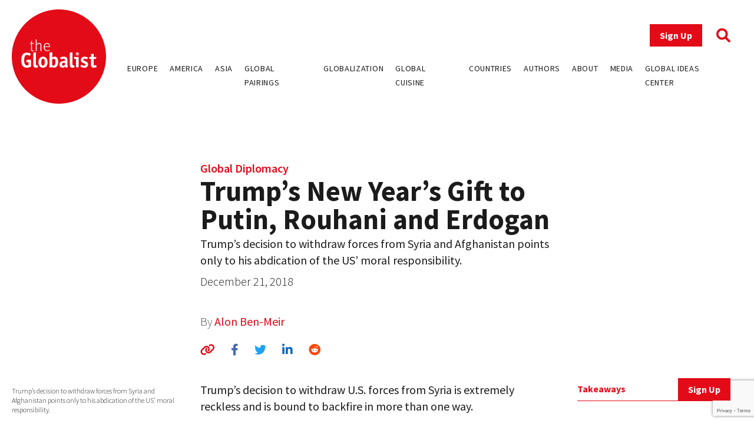

--- FILE ---
content_type: text/html; charset=UTF-8
request_url: https://www.theglobalist.com/us-syria-afghanistan-donald-trump/
body_size: 12318
content:
<!doctype html>
<html lang="en-US">
<head>
	<meta charset="UTF-8">
	<meta name="viewport" content="width=device-width, initial-scale=1">
	<link rel="profile" href="https://gmpg.org/xfn/11">
	<link rel="apple-touch-icon" sizes="180x180" href="/favicons/apple-touch-icon.png">
	<link rel="icon" type="image/png" sizes="32x32" href="/favicons/favicon-32x32.png">
	<link rel="icon" type="image/png" sizes="16x16" href="/favicons/favicon-16x16.png">
	<link rel="manifest" href="/favicons/site.webmanifest">
	<link rel="mask-icon" href="/favicons/safari-pinned-tab.svg" color="#5bbad5">
	<link rel="shortcut icon" href="/favicons/favicon.ico">
	<meta name="msapplication-TileColor" content="#ffffff">
	<meta name="msapplication-config" content="/favicons/browserconfig.xml">
	<meta name="theme-color" content="#ffffff">
	<meta name='robots' content='index, follow, max-image-preview:large, max-snippet:-1, max-video-preview:-1' />
	<style>img:is([sizes="auto" i], [sizes^="auto," i]) { contain-intrinsic-size: 3000px 1500px }</style>
	
<!-- Google Tag Manager for WordPress by gtm4wp.com -->
<script data-cfasync="false" data-pagespeed-no-defer>
	var gtm4wp_datalayer_name = "dataLayer";
	var dataLayer = dataLayer || [];
</script>
<!-- End Google Tag Manager for WordPress by gtm4wp.com -->
	<!-- This site is optimized with the Yoast SEO plugin v26.0 - https://yoast.com/wordpress/plugins/seo/ -->
	<title>Trump’s New Year’s Gift to Putin, Rouhani and Erdogan - The Globalist</title>
	<meta name="description" content="Trump’s decision to withdraw forces from Syria and Afghanistan points only to his abdication of the US’ moral responsibility." />
	<link rel="canonical" href="https://www.theglobalist.com/us-syria-afghanistan-donald-trump/" />
	<meta property="og:locale" content="en_US" />
	<meta property="og:type" content="article" />
	<meta property="og:title" content="Trump’s New Year’s Gift to Putin, Rouhani and Erdogan - The Globalist" />
	<meta property="og:description" content="Trump’s decision to withdraw forces from Syria and Afghanistan points only to his abdication of the US’ moral responsibility." />
	<meta property="og:url" content="https://www.theglobalist.com/us-syria-afghanistan-donald-trump/" />
	<meta property="og:site_name" content="The Globalist" />
	<meta property="article:publisher" content="http://facebook.com/theglobalist" />
	<meta property="article:published_time" content="2018-12-21T15:32:50+00:00" />
	<meta property="article:modified_time" content="2024-08-16T19:52:35+00:00" />
	<meta property="og:image" content="https://www.theglobalist.com/wp-content/uploads/2016/05/theglobalist-default-social-logo.png" />
	<meta property="og:image:width" content="600" />
	<meta property="og:image:height" content="400" />
	<meta property="og:image:type" content="image/png" />
	<meta name="author" content="Alon Ben-Meir" />
	<meta name="twitter:card" content="summary_large_image" />
	<meta name="twitter:creator" content="@theglobalist" />
	<meta name="twitter:site" content="@theglobalist" />
	<meta name="twitter:label1" content="Written by" />
	<meta name="twitter:data1" content="Alon Ben-Meir" />
	<meta name="twitter:label2" content="Est. reading time" />
	<meta name="twitter:data2" content="5 minutes" />
	<script type="application/ld+json" class="yoast-schema-graph">{"@context":"https://schema.org","@graph":[{"@type":"Article","@id":"https://www.theglobalist.com/us-syria-afghanistan-donald-trump/#article","isPartOf":{"@id":"https://www.theglobalist.com/us-syria-afghanistan-donald-trump/"},"author":[{"@id":"https://www.theglobalist.com/#/schema/person/4d5d97568d915d55da771b859e64110a"}],"headline":"Trump’s New Year’s Gift to Putin, Rouhani and Erdogan","datePublished":"2018-12-21T15:32:50+00:00","dateModified":"2024-08-16T19:52:35+00:00","mainEntityOfPage":{"@id":"https://www.theglobalist.com/us-syria-afghanistan-donald-trump/"},"wordCount":1048,"publisher":{"@id":"https://www.theglobalist.com/#organization"},"keywords":["Donald Trump","Iran","Syria","United States"],"articleSection":["Global Pairings"],"inLanguage":"en-US"},{"@type":"WebPage","@id":"https://www.theglobalist.com/us-syria-afghanistan-donald-trump/","url":"https://www.theglobalist.com/us-syria-afghanistan-donald-trump/","name":"Trump’s New Year’s Gift to Putin, Rouhani and Erdogan - The Globalist","isPartOf":{"@id":"https://www.theglobalist.com/#website"},"datePublished":"2018-12-21T15:32:50+00:00","dateModified":"2024-08-16T19:52:35+00:00","description":"Trump’s decision to withdraw forces from Syria and Afghanistan points only to his abdication of the US’ moral responsibility.","breadcrumb":{"@id":"https://www.theglobalist.com/us-syria-afghanistan-donald-trump/#breadcrumb"},"inLanguage":"en-US","potentialAction":[{"@type":"ReadAction","target":["https://www.theglobalist.com/us-syria-afghanistan-donald-trump/"]}]},{"@type":"BreadcrumbList","@id":"https://www.theglobalist.com/us-syria-afghanistan-donald-trump/#breadcrumb","itemListElement":[{"@type":"ListItem","position":1,"name":"Home","item":"https://www.theglobalist.com/"},{"@type":"ListItem","position":2,"name":"Trump’s New Year’s Gift to Putin, Rouhani and Erdogan"}]},{"@type":"WebSite","@id":"https://www.theglobalist.com/#website","url":"https://www.theglobalist.com/","name":"The Globalist","description":"Daily online magazine on the global economy, politics and culture","publisher":{"@id":"https://www.theglobalist.com/#organization"},"potentialAction":[{"@type":"SearchAction","target":{"@type":"EntryPoint","urlTemplate":"https://www.theglobalist.com/?s={search_term_string}"},"query-input":{"@type":"PropertyValueSpecification","valueRequired":true,"valueName":"search_term_string"}}],"inLanguage":"en-US"},{"@type":"Organization","@id":"https://www.theglobalist.com/#organization","name":"The Globalist","url":"https://www.theglobalist.com/","logo":{"@type":"ImageObject","inLanguage":"en-US","@id":"https://www.theglobalist.com/#/schema/logo/image/","url":"https://www.theglobalist.com/wp-content/uploads/2022/06/logo.svg","contentUrl":"https://www.theglobalist.com/wp-content/uploads/2022/06/logo.svg","caption":"The Globalist"},"image":{"@id":"https://www.theglobalist.com/#/schema/logo/image/"},"sameAs":["http://facebook.com/theglobalist","https://x.com/theglobalist"]},{"@type":"Person","@id":"https://www.theglobalist.com/#/schema/person/4d5d97568d915d55da771b859e64110a","name":"Alon Ben-Meir","image":{"@type":"ImageObject","inLanguage":"en-US","@id":"https://www.theglobalist.com/#/schema/person/image/ddee52ac8f20c80a08f31eda08599514","url":"https://secure.gravatar.com/avatar/dfb598074b9182d36752d113727d406f9baa8cfe88a17c4fa67ba0615663b8f6?s=96&r=g","contentUrl":"https://secure.gravatar.com/avatar/dfb598074b9182d36752d113727d406f9baa8cfe88a17c4fa67ba0615663b8f6?s=96&r=g","caption":"Alon Ben-Meir"},"description":"Dr. Alon Ben Meir is a professor and Retired Senior Fellow at New York University’s Center for Global Affairs and Senior Fellow at the World Policy Institute."}]}</script>
	<!-- / Yoast SEO plugin. -->


<link rel='dns-prefetch' href='//platform.twitter.com' />
<link rel='dns-prefetch' href='//cdnjs.cloudflare.com' />
<link rel='dns-prefetch' href='//fonts.googleapis.com' />
<link rel="alternate" type="application/rss+xml" title="The Globalist &raquo; Feed" href="https://www.theglobalist.com/feed/" />
<link rel="alternate" type="application/rss+xml" title="The Globalist &raquo; Comments Feed" href="https://www.theglobalist.com/comments/feed/" />
<link rel='stylesheet' id='wp-block-library-css' href='https://www.theglobalist.com/wp/wp-includes/css/dist/block-library/style.min.css?ver=10c918dac470710eec930dde05f94252' media='all' />
<style id='classic-theme-styles-inline-css'>
/*! This file is auto-generated */
.wp-block-button__link{color:#fff;background-color:#32373c;border-radius:9999px;box-shadow:none;text-decoration:none;padding:calc(.667em + 2px) calc(1.333em + 2px);font-size:1.125em}.wp-block-file__button{background:#32373c;color:#fff;text-decoration:none}
</style>
<style id='co-authors-plus-coauthors-style-inline-css'>
.wp-block-co-authors-plus-coauthors.is-layout-flow [class*=wp-block-co-authors-plus]{display:inline}

</style>
<style id='co-authors-plus-avatar-style-inline-css'>
.wp-block-co-authors-plus-avatar :where(img){height:auto;max-width:100%;vertical-align:bottom}.wp-block-co-authors-plus-coauthors.is-layout-flow .wp-block-co-authors-plus-avatar :where(img){vertical-align:middle}.wp-block-co-authors-plus-avatar:is(.alignleft,.alignright){display:table}.wp-block-co-authors-plus-avatar.aligncenter{display:table;margin-inline:auto}

</style>
<style id='co-authors-plus-image-style-inline-css'>
.wp-block-co-authors-plus-image{margin-bottom:0}.wp-block-co-authors-plus-image :where(img){height:auto;max-width:100%;vertical-align:bottom}.wp-block-co-authors-plus-coauthors.is-layout-flow .wp-block-co-authors-plus-image :where(img){vertical-align:middle}.wp-block-co-authors-plus-image:is(.alignfull,.alignwide) :where(img){width:100%}.wp-block-co-authors-plus-image:is(.alignleft,.alignright){display:table}.wp-block-co-authors-plus-image.aligncenter{display:table;margin-inline:auto}

</style>
<style id='global-styles-inline-css'>
:root{--wp--preset--aspect-ratio--square: 1;--wp--preset--aspect-ratio--4-3: 4/3;--wp--preset--aspect-ratio--3-4: 3/4;--wp--preset--aspect-ratio--3-2: 3/2;--wp--preset--aspect-ratio--2-3: 2/3;--wp--preset--aspect-ratio--16-9: 16/9;--wp--preset--aspect-ratio--9-16: 9/16;--wp--preset--color--black: #000000;--wp--preset--color--cyan-bluish-gray: #abb8c3;--wp--preset--color--white: #ffffff;--wp--preset--color--pale-pink: #f78da7;--wp--preset--color--vivid-red: #cf2e2e;--wp--preset--color--luminous-vivid-orange: #ff6900;--wp--preset--color--luminous-vivid-amber: #fcb900;--wp--preset--color--light-green-cyan: #7bdcb5;--wp--preset--color--vivid-green-cyan: #00d084;--wp--preset--color--pale-cyan-blue: #8ed1fc;--wp--preset--color--vivid-cyan-blue: #0693e3;--wp--preset--color--vivid-purple: #9b51e0;--wp--preset--gradient--vivid-cyan-blue-to-vivid-purple: linear-gradient(135deg,rgba(6,147,227,1) 0%,rgb(155,81,224) 100%);--wp--preset--gradient--light-green-cyan-to-vivid-green-cyan: linear-gradient(135deg,rgb(122,220,180) 0%,rgb(0,208,130) 100%);--wp--preset--gradient--luminous-vivid-amber-to-luminous-vivid-orange: linear-gradient(135deg,rgba(252,185,0,1) 0%,rgba(255,105,0,1) 100%);--wp--preset--gradient--luminous-vivid-orange-to-vivid-red: linear-gradient(135deg,rgba(255,105,0,1) 0%,rgb(207,46,46) 100%);--wp--preset--gradient--very-light-gray-to-cyan-bluish-gray: linear-gradient(135deg,rgb(238,238,238) 0%,rgb(169,184,195) 100%);--wp--preset--gradient--cool-to-warm-spectrum: linear-gradient(135deg,rgb(74,234,220) 0%,rgb(151,120,209) 20%,rgb(207,42,186) 40%,rgb(238,44,130) 60%,rgb(251,105,98) 80%,rgb(254,248,76) 100%);--wp--preset--gradient--blush-light-purple: linear-gradient(135deg,rgb(255,206,236) 0%,rgb(152,150,240) 100%);--wp--preset--gradient--blush-bordeaux: linear-gradient(135deg,rgb(254,205,165) 0%,rgb(254,45,45) 50%,rgb(107,0,62) 100%);--wp--preset--gradient--luminous-dusk: linear-gradient(135deg,rgb(255,203,112) 0%,rgb(199,81,192) 50%,rgb(65,88,208) 100%);--wp--preset--gradient--pale-ocean: linear-gradient(135deg,rgb(255,245,203) 0%,rgb(182,227,212) 50%,rgb(51,167,181) 100%);--wp--preset--gradient--electric-grass: linear-gradient(135deg,rgb(202,248,128) 0%,rgb(113,206,126) 100%);--wp--preset--gradient--midnight: linear-gradient(135deg,rgb(2,3,129) 0%,rgb(40,116,252) 100%);--wp--preset--font-size--small: 13px;--wp--preset--font-size--medium: 20px;--wp--preset--font-size--large: 36px;--wp--preset--font-size--x-large: 42px;--wp--preset--spacing--20: 0.44rem;--wp--preset--spacing--30: 0.67rem;--wp--preset--spacing--40: 1rem;--wp--preset--spacing--50: 1.5rem;--wp--preset--spacing--60: 2.25rem;--wp--preset--spacing--70: 3.38rem;--wp--preset--spacing--80: 5.06rem;--wp--preset--shadow--natural: 6px 6px 9px rgba(0, 0, 0, 0.2);--wp--preset--shadow--deep: 12px 12px 50px rgba(0, 0, 0, 0.4);--wp--preset--shadow--sharp: 6px 6px 0px rgba(0, 0, 0, 0.2);--wp--preset--shadow--outlined: 6px 6px 0px -3px rgba(255, 255, 255, 1), 6px 6px rgba(0, 0, 0, 1);--wp--preset--shadow--crisp: 6px 6px 0px rgba(0, 0, 0, 1);}:where(.is-layout-flex){gap: 0.5em;}:where(.is-layout-grid){gap: 0.5em;}body .is-layout-flex{display: flex;}.is-layout-flex{flex-wrap: wrap;align-items: center;}.is-layout-flex > :is(*, div){margin: 0;}body .is-layout-grid{display: grid;}.is-layout-grid > :is(*, div){margin: 0;}:where(.wp-block-columns.is-layout-flex){gap: 2em;}:where(.wp-block-columns.is-layout-grid){gap: 2em;}:where(.wp-block-post-template.is-layout-flex){gap: 1.25em;}:where(.wp-block-post-template.is-layout-grid){gap: 1.25em;}.has-black-color{color: var(--wp--preset--color--black) !important;}.has-cyan-bluish-gray-color{color: var(--wp--preset--color--cyan-bluish-gray) !important;}.has-white-color{color: var(--wp--preset--color--white) !important;}.has-pale-pink-color{color: var(--wp--preset--color--pale-pink) !important;}.has-vivid-red-color{color: var(--wp--preset--color--vivid-red) !important;}.has-luminous-vivid-orange-color{color: var(--wp--preset--color--luminous-vivid-orange) !important;}.has-luminous-vivid-amber-color{color: var(--wp--preset--color--luminous-vivid-amber) !important;}.has-light-green-cyan-color{color: var(--wp--preset--color--light-green-cyan) !important;}.has-vivid-green-cyan-color{color: var(--wp--preset--color--vivid-green-cyan) !important;}.has-pale-cyan-blue-color{color: var(--wp--preset--color--pale-cyan-blue) !important;}.has-vivid-cyan-blue-color{color: var(--wp--preset--color--vivid-cyan-blue) !important;}.has-vivid-purple-color{color: var(--wp--preset--color--vivid-purple) !important;}.has-black-background-color{background-color: var(--wp--preset--color--black) !important;}.has-cyan-bluish-gray-background-color{background-color: var(--wp--preset--color--cyan-bluish-gray) !important;}.has-white-background-color{background-color: var(--wp--preset--color--white) !important;}.has-pale-pink-background-color{background-color: var(--wp--preset--color--pale-pink) !important;}.has-vivid-red-background-color{background-color: var(--wp--preset--color--vivid-red) !important;}.has-luminous-vivid-orange-background-color{background-color: var(--wp--preset--color--luminous-vivid-orange) !important;}.has-luminous-vivid-amber-background-color{background-color: var(--wp--preset--color--luminous-vivid-amber) !important;}.has-light-green-cyan-background-color{background-color: var(--wp--preset--color--light-green-cyan) !important;}.has-vivid-green-cyan-background-color{background-color: var(--wp--preset--color--vivid-green-cyan) !important;}.has-pale-cyan-blue-background-color{background-color: var(--wp--preset--color--pale-cyan-blue) !important;}.has-vivid-cyan-blue-background-color{background-color: var(--wp--preset--color--vivid-cyan-blue) !important;}.has-vivid-purple-background-color{background-color: var(--wp--preset--color--vivid-purple) !important;}.has-black-border-color{border-color: var(--wp--preset--color--black) !important;}.has-cyan-bluish-gray-border-color{border-color: var(--wp--preset--color--cyan-bluish-gray) !important;}.has-white-border-color{border-color: var(--wp--preset--color--white) !important;}.has-pale-pink-border-color{border-color: var(--wp--preset--color--pale-pink) !important;}.has-vivid-red-border-color{border-color: var(--wp--preset--color--vivid-red) !important;}.has-luminous-vivid-orange-border-color{border-color: var(--wp--preset--color--luminous-vivid-orange) !important;}.has-luminous-vivid-amber-border-color{border-color: var(--wp--preset--color--luminous-vivid-amber) !important;}.has-light-green-cyan-border-color{border-color: var(--wp--preset--color--light-green-cyan) !important;}.has-vivid-green-cyan-border-color{border-color: var(--wp--preset--color--vivid-green-cyan) !important;}.has-pale-cyan-blue-border-color{border-color: var(--wp--preset--color--pale-cyan-blue) !important;}.has-vivid-cyan-blue-border-color{border-color: var(--wp--preset--color--vivid-cyan-blue) !important;}.has-vivid-purple-border-color{border-color: var(--wp--preset--color--vivid-purple) !important;}.has-vivid-cyan-blue-to-vivid-purple-gradient-background{background: var(--wp--preset--gradient--vivid-cyan-blue-to-vivid-purple) !important;}.has-light-green-cyan-to-vivid-green-cyan-gradient-background{background: var(--wp--preset--gradient--light-green-cyan-to-vivid-green-cyan) !important;}.has-luminous-vivid-amber-to-luminous-vivid-orange-gradient-background{background: var(--wp--preset--gradient--luminous-vivid-amber-to-luminous-vivid-orange) !important;}.has-luminous-vivid-orange-to-vivid-red-gradient-background{background: var(--wp--preset--gradient--luminous-vivid-orange-to-vivid-red) !important;}.has-very-light-gray-to-cyan-bluish-gray-gradient-background{background: var(--wp--preset--gradient--very-light-gray-to-cyan-bluish-gray) !important;}.has-cool-to-warm-spectrum-gradient-background{background: var(--wp--preset--gradient--cool-to-warm-spectrum) !important;}.has-blush-light-purple-gradient-background{background: var(--wp--preset--gradient--blush-light-purple) !important;}.has-blush-bordeaux-gradient-background{background: var(--wp--preset--gradient--blush-bordeaux) !important;}.has-luminous-dusk-gradient-background{background: var(--wp--preset--gradient--luminous-dusk) !important;}.has-pale-ocean-gradient-background{background: var(--wp--preset--gradient--pale-ocean) !important;}.has-electric-grass-gradient-background{background: var(--wp--preset--gradient--electric-grass) !important;}.has-midnight-gradient-background{background: var(--wp--preset--gradient--midnight) !important;}.has-small-font-size{font-size: var(--wp--preset--font-size--small) !important;}.has-medium-font-size{font-size: var(--wp--preset--font-size--medium) !important;}.has-large-font-size{font-size: var(--wp--preset--font-size--large) !important;}.has-x-large-font-size{font-size: var(--wp--preset--font-size--x-large) !important;}
:where(.wp-block-post-template.is-layout-flex){gap: 1.25em;}:where(.wp-block-post-template.is-layout-grid){gap: 1.25em;}
:where(.wp-block-columns.is-layout-flex){gap: 2em;}:where(.wp-block-columns.is-layout-grid){gap: 2em;}
:root :where(.wp-block-pullquote){font-size: 1.5em;line-height: 1.6;}
</style>
<link rel='stylesheet' id='bcct_style-css' href='https://www.theglobalist.com/wp-content/plugins/better-click-to-tweet/assets/css/styles.css?ver=3.0' media='all' />
<link rel='stylesheet' id='contact-form-7-css' href='https://www.theglobalist.com/wp-content/plugins/contact-form-7/includes/css/styles.css?ver=6.1.2' media='all' />
<link rel='stylesheet' id='bodhi-svgs-attachment-css' href='https://www.theglobalist.com/wp-content/plugins/svg-support/css/svgs-attachment.css' media='all' />
<link rel='stylesheet' id='font-awesome-css' href='https://cdnjs.cloudflare.com/ajax/libs/font-awesome/6.1.1/css/all.min.css?ver=6.1.1' media='all' />
<link rel='stylesheet' id='font-source-sans-pro-css' href='https://fonts.googleapis.com/css2?family=Source+Sans+Pro%3Aital%2Cwght%400%2C200%3B0%2C300%3B0%2C400%3B0%2C600%3B0%2C700%3B0%2C900%3B1%2C400&#038;display=swap&#038;ver=1.0' media='all' />
<link rel='stylesheet' id='tgl-style-css' href='https://www.theglobalist.com/wp-content/themes/theglobalist/assets/css/dist/theglobalist.css?ver=1748588752' media='all' />
<script src="https://www.theglobalist.com/wp-content/plugins/svg-support/vendor/DOMPurify/DOMPurify.min.js?ver=2.5.8" id="bodhi-dompurify-library-js"></script>
<script src="https://www.theglobalist.com/wp-content/themes/theglobalist/assets/js/jquery-2.2.4.min.js?ver=2.2.4" id="jquery-js"></script>
<script id="bodhi_svg_inline-js-extra">
var svgSettings = {"skipNested":""};
</script>
<script src="https://www.theglobalist.com/wp-content/plugins/svg-support/js/min/svgs-inline-min.js" id="bodhi_svg_inline-js"></script>
<script id="bodhi_svg_inline-js-after">
cssTarget={"Bodhi":"img.style-svg","ForceInlineSVG":"style-svg"};ForceInlineSVGActive="false";frontSanitizationEnabled="on";
</script>
<link rel="https://api.w.org/" href="https://www.theglobalist.com/wp-json/" /><link rel="alternate" title="JSON" type="application/json" href="https://www.theglobalist.com/wp-json/wp/v2/posts/61864" /><link rel="EditURI" type="application/rsd+xml" title="RSD" href="https://www.theglobalist.com/wp/xmlrpc.php?rsd" />

<link rel='shortlink' href='https://www.theglobalist.com/?p=61864' />
<link rel="alternate" title="oEmbed (JSON)" type="application/json+oembed" href="https://www.theglobalist.com/wp-json/oembed/1.0/embed?url=https%3A%2F%2Fwww.theglobalist.com%2Fus-syria-afghanistan-donald-trump%2F" />
<link rel="alternate" title="oEmbed (XML)" type="text/xml+oembed" href="https://www.theglobalist.com/wp-json/oembed/1.0/embed?url=https%3A%2F%2Fwww.theglobalist.com%2Fus-syria-afghanistan-donald-trump%2F&#038;format=xml" />

<!-- Google Tag Manager for WordPress by gtm4wp.com -->
<!-- GTM Container placement set to automatic -->
<script data-cfasync="false" data-pagespeed-no-defer>
	var dataLayer_content = {"pagePostType":"post","pagePostType2":"single-post","pageCategory":["global-pairings"],"pageAttributes":["donald-trump","iran","syria","united-states"],"pagePostAuthor":"Alon Ben-Meir"};
	dataLayer.push( dataLayer_content );
</script>
<script data-cfasync="false" data-pagespeed-no-defer>
(function(w,d,s,l,i){w[l]=w[l]||[];w[l].push({'gtm.start':
new Date().getTime(),event:'gtm.js'});var f=d.getElementsByTagName(s)[0],
j=d.createElement(s),dl=l!='dataLayer'?'&l='+l:'';j.async=true;j.src=
'//www.googletagmanager.com/gtm.js?id='+i+dl;f.parentNode.insertBefore(j,f);
})(window,document,'script','dataLayer','GTM-TJ3JBWX');
</script>
<!-- End Google Tag Manager for WordPress by gtm4wp.com -->		<style>
			.algolia-search-highlight {
				background-color: #fffbcc;
				border-radius: 2px;
				font-style: normal;
			}
		</style>
		</head>

<body class="wp-singular post-template-default single single-post postid-61864 single-format-standard wp-custom-logo wp-theme-theglobalist">

<!-- GTM Container placement set to automatic -->
<!-- Google Tag Manager (noscript) -->
				<noscript><iframe src="https://www.googletagmanager.com/ns.html?id=GTM-TJ3JBWX" height="0" width="0" style="display:none;visibility:hidden" aria-hidden="true"></iframe></noscript>
<!-- End Google Tag Manager (noscript) --><div id="page" class="site font-body text-grey">
	<header id="masthead" class="site-header bg-red lg:bg-white fixed print:relative z-50 py-4 top-0 right-0 left-0">
		<div class="wrapper flex justify-between items-center">
			<div class="site-header__logo w-10 md:w-20 lg:w-40">
									<p class="site-title"><a href="https://www.theglobalist.com/" class="style-svg w-10 md:w-20 lg:w-40-link" rel="home"><img width="1" height="1" src="https://www.theglobalist.com/wp-content/uploads/2022/06/logo.svg" class="style-svg w-10 md:w-20 lg:w-40" alt="The Globalist" decoding="async" /></a></p>
								</div><!-- .site-header__logo -->

			<a href="https://www.theglobalist.com" class="site-header__mobile-title lg:hidden text-2xl font-light">the <span class="font-bold">Globalist</span></a> <!-- .site-header__mobile-title -->

			<button class="hamburger lg:hidden" type="button">
				<span class="hamburger-box">
					<span class="hamburger-inner"></span>
				</span>
			</button>

			<div id="site-navigation" class="main-navigation bg-red lg:bg-transparent h-0 lg:h-auto absolute left-0 overflow-hidden lg:static w-full lg:min-h-0">
				<div class="main-navigation__slide-nav m-5 flex flex-col lg:items-end">
					<div class="main-navigation__top flex items-center">
						<a href="https://theglobalist.us4.list-manage.com/subscribe?u=fe900a29e67b9f5bd30ac3091&id=10248023d4" class="site-header__subscribe-button button button--primary mr-6" target="_blank">Sign Up</a>
						<a href="#" class="site-header__search-icon"><i class="fa-solid fa-magnifying-glass text-2xl text-red"></i></a>
					</div> <!-- .main-navigation__top -->

					<div class="main-navigation__bottom mt-6">
						<div class="menu-header-container"><ul id="primary-menu" class="menu flex flex-col lg:flex-row bg-red lg:bg-transparent"><li id="menu-item-79237" class="menu-item menu-item-type-custom menu-item-object-custom menu-item-79237"><a href="https://www.theglobalist.com/category/rethinking-europe/">Europe</a></li>
<li id="menu-item-79238" class="menu-item menu-item-type-custom menu-item-object-custom menu-item-79238"><a href="https://www.theglobalist.com/category/rethinking-america/">America</a></li>
<li id="menu-item-79239" class="menu-item menu-item-type-custom menu-item-object-custom menu-item-79239"><a href="https://www.theglobalist.com/category/rethinking-asia/">Asia</a></li>
<li id="menu-item-79240" class="menu-item menu-item-type-custom menu-item-object-custom menu-item-79240"><a href="https://www.theglobalist.com/category/global-pairings/">Global Pairings</a></li>
<li id="menu-item-79241" class="menu-item menu-item-type-custom menu-item-object-custom menu-item-79241"><a href="https://www.theglobalist.com/category/future-of-globalization/">Globalization</a></li>
<li id="menu-item-79242" class="menu-item menu-item-type-custom menu-item-object-custom menu-item-79242"><a href="https://www.theglobalist.com/category/global-cuisine/">Global Cuisine</a></li>
<li id="menu-item-79573" class="menu-item menu-item-type-post_type menu-item-object-page menu-item-79573"><a href="https://www.theglobalist.com/countries-and-regions/">Countries</a></li>
<li id="menu-item-80131" class="menu-item menu-item-type-custom menu-item-object-custom menu-item-80131"><a href="https://www.theglobalist.com/contributors/">Authors</a></li>
<li id="menu-item-79131" class="menu-item menu-item-type-custom menu-item-object-custom menu-item-79131"><a href="https://www.theglobalist.com/about-us/">About</a></li>
<li id="menu-item-79132" class="menu-item menu-item-type-custom menu-item-object-custom menu-item-79132"><a href="https://www.theglobalist.com/in-the-media/">Media</a></li>
<li id="menu-item-79133" class="menu-item menu-item-type-custom menu-item-object-custom menu-item-79133"><a href="https://www.theglobalist.com/global-ideas-center/gic/">Global Ideas Center</a></li>
</ul></div>					</div> <!-- .main-navigation__bottom -->
				</div> <!-- .main-navigation__slide-nav -->
			</div> <!-- .main-navigation -->
		</div> <!-- .wrapper -->
		<div class="search-container hidden fixed top-0 bottom-0 left-0 right-0 w-full h-full justify-center items-center z-30 bg-black bg-opacity-80">
			<a href="#" class="close-search-form text-white text-3xl absolute top-10 right-10"><i class="fa fa-times"></i></a>
			<form action="https://www.theglobalist.com" method="get" class="search-form max-w-4xl my-0 mx-auto px-8">
				<div class="form-fields-wrap flex flex-col md:flex-row items-end">
					<div class="form-field relative">
						<input type="text" name="s" class="text-white bg-transparent border-0 border-b border-white outline-none text-lg" placeholder="Search">
					</div> <!-- .form-field -->

					<div class="form-field relative mt-5 md:mt-0 md:ml-2">
						<button class="text-white inline-block text-3xl">Search</button>
					</div> <!-- .form-field -->
				</div> <!-- .form-fields-wrap -->
			</form>
		</div> <!-- .search-container -->
	</header><!-- #masthead -->
	<a href="https://theglobalist.us4.list-manage.com/subscribe?u=fe900a29e67b9f5bd30ac3091&id=10248023d4" class="button button--primary fixed bottom-5 lg:bottom-10 right-5 lg:right-10 z-50" target="_blank">Sign Up</a>

	<main id="primary" class="site-main wrapper pb-6">
					<div class="post__grid">
				<div class="post__grid-1"></div> <!-- .post__grid-1 -->
				<div class="post__grid-2">
					<div class="font-semibold text-xl">
						<a href="https://www.theglobalist.com/global-issues/global-diplomacy/">Global Diplomacy</a>					</div>
					<h1 class="font-bold text-5xl">Trump’s New Year’s Gift to Putin, Rouhani and Erdogan</h1>
					<div class="text-2xl mt-1"><p>Trump’s decision to withdraw forces from Syria and Afghanistan points only to his abdication of the US’ moral responsibility.</p>
</div>
					<p class="font-light mt-2">December 21, 2018</p>
					<p class="post_authors font-extralight mt-10">
						By
						<a href="https://www.theglobalist.com/contributors/abenmeir/">Alon Ben-Meir</a>					</p>
					<div class="social-sharing-icons mt-5">
						<a href="#" id="copy-text" class="text-red hover:text-light_grey text-xl"><i class="fa-solid fa-link"></i></a>
						<a href="https://www.facebook.com/sharer/sharer.php?u=https://www.theglobalist.com/us-syria-afghanistan-donald-trump/" target="_blank" class="single-facebook ml-6 text-xl hover:text-light_grey"><i class="fa-brands fa-facebook-f"></i></a>
						<a href="http://twitter.com/share?text=Trump’s New Year’s Gift to Putin, Rouhani and Erdogan&url=https://www.theglobalist.com/us-syria-afghanistan-donald-trump/" target="_blank" class="single-twitter ml-6 text-xl hover:text-light_grey"><i class="fa-brands fa-twitter"></i></a>
						<a href="https://www.linkedin.com/sharing/share-offsite/?url=https://www.theglobalist.com/us-syria-afghanistan-donald-trump/" target="_blank" class="single-linkedin ml-6 text-xl hover:text-light_grey"><i class="fa-brands fa-linkedin-in"></i></a>
						<a href="https://www.reddit.com/submit?url=https://www.theglobalist.com/us-syria-afghanistan-donald-trump/&title=Trump’s New Year’s Gift to Putin, Rouhani and Erdogan" target="_blank" class="single-reddit ml-6 text-xl hover:text-light_grey"><i class="fa-brands fa-reddit"></i></a>
					</div>
				</div> <!-- .post__grid-2 -->
				<div class="post__grid-3"></div> <!-- .post__grid-3 -->
			</div> <!-- .post__grid -->

			
			<div class="post__grid mt-5 md:mt-10">
				<div class="post__grid-1 flex flex-col relative">
					<figcaption class="font-light text-xs mt-2 mb-5">Trump’s decision to withdraw forces from Syria and Afghanistan points only to his abdication of the US’ moral responsibility.</figcaption>
					<div class="mt-5 md:sticky md:top-32 hidden md:block" style="padding-bottom:100%">
													<h3 class="font-bold text-red pb-2 border-b border-red">Author</h3>
															<a href="https://www.theglobalist.com/contributors/abenmeir/" class="block text-center text-grey hover:text-red border-b border-grey py-7">
									<img width="170" height="170" src="https://www.theglobalist.com/wp-content/uploads/2000/01/alon-ben-meir.jpeg" class="inline-block rounded-full w-12 mx-auto wp-post-image" alt="" decoding="async" srcset="https://www.theglobalist.com/wp-content/uploads/2000/01/alon-ben-meir.jpeg 170w, https://www.theglobalist.com/wp-content/uploads/2000/01/alon-ben-meir-150x150.jpeg 150w, https://www.theglobalist.com/wp-content/uploads/2000/01/alon-ben-meir-45x45.jpeg 45w" sizes="(max-width: 170px) 100vw, 170px" />									<h4 class="font-semibold">Alon Ben-Meir</h4>
									<div class="font-light text-sm"><p>Dr. Alon Ben Meir is a professor and Retired Senior Fellow at New York University’s Center for Global Affairs and Senior Fellow at the World Policy Institute. </p>
</div>
								</a>
													</div>

					<div class="tags mt-10 hidden md:block md:absolute md:bottom-0"><a href="https://www.theglobalist.com/tag/donald-trump/" class="uppercase font-light text-xs text-grey border border-grey p-1 mr-2 mb-2 inline-block transition-all hover:border-red hover:text-red">Donald Trump</a><a href="https://www.theglobalist.com/tag/iran/" class="uppercase font-light text-xs text-grey border border-grey p-1 mr-2 mb-2 inline-block transition-all hover:border-red hover:text-red">Iran</a><a href="https://www.theglobalist.com/tag/syria/" class="uppercase font-light text-xs text-grey border border-grey p-1 mr-2 mb-2 inline-block transition-all hover:border-red hover:text-red">Syria</a><a href="https://www.theglobalist.com/tag/united-states/" class="uppercase font-light text-xs text-grey border border-grey p-1 mr-2 mb-2 inline-block transition-all hover:border-red hover:text-red">United States</a></div>				</div> <!-- .post__grid-1 -->
				<div class="post__grid-2 mt-5 md:mt-0">
					<div class="overflow-hidden">
						<p>Trump’s decision to withdraw U.S. forces from Syria is extremely reckless and is bound to backfire in more than one way.</p>
<p>To make such a decision, which has major implications that directly and adversely affect the United States’ allies in and outside the region, through a simple tweet and against the advice of his senior advisors, is nothing short of outrageous.</p>
<p>This is the most valuable New Year’s gift that Trump could possibly give Russia, Iran, Hezbollah and Turkey. What on earth did he base his decision on, as from every angle we examine it there seems to be absolutely no good that could possibly come out of it.</p>
<h4>Forces should be increased</h4>
<p>In fact, our forces should not only remain in Syria but be further augmented to secure our as well as our allies’ short- and long-term national interests throughout the region. The reasons for staying and even further boosting U.S. forces in Syria are manifold.</p>
<p>The pull out of U.S. forces at a time when Iran is in the process of establishing several permanent military bases in Syria, loaded with medium and long-range missiles that can reach any part of Israel, is a recipe for war between Israel and Iran.</p>
<p>The American withdrawal would motivate Iran to further destabilize the region, support extremist groups, especially Hezbollah, and accelerate its ballistic missiles program. More importantly, it will allow Iran to secure a contiguous landmass from the Gulf to the Mediterranean.</p>
<p>Every military observer strongly suggests that the continued American military presence in Syria would force Tehran to think twice before it further entrenches itself in the country, fearing American retaliation that Iran cannot take lightly.</p>
<h4>Allies depend on the U.S.</h4>
<p>For decades, our allies in the region (the Gulf states, Jordan, and Israel) have and continue to depend to various degrees on the United States’ protection of their national security.</p>
<p>The U.S. military presence in Syria is central and without it, Russia, Iran, and Turkey would further destabilize the region and force America’s allies to suffer the consequences from the vacuum that we leave behind, which our adversaries will be quick to fill.</p>
<p>Furthermore, Trump’s claim that ISIS has been defeated and that our mission is accomplished is nothing but a bald-faced lie.</p>
<p>ISIS is still very much alive and the United States’ military presence in Syria has both practical and symbolic implications that cannot be ignored.</p>
<p>It is estimated that between 15-20,000 fighters remain in the region, and scores of sleeper cells exist throughout the Middle East and Europe.</p>
<h4>Trump desperate for a win</h4>
<p>But sadly, given Trump’s domestic troubles, he is desperate for a win, however presumptuous and uncanny, just before the end of the year. Only a sick person, such as this president, will sell his country down the river to satisfy his inflated ego.</p>
<p>To those who argue that leaving Syria as a matter of Trump keeping another campaign promise and bringing America home, I offer this consideration: As candidate, Donald Trump said so because he wanted to make America strong again at home.</p>
<p>But none of this has materialized so far or is now happening. Trump is not reinvesting any resources from the military or use a reduced military commitment, say, to free up funds to improve the domestic infrastructure or whatever else on the home front.</p>
<p>Instead, this extremely erratic president is, in fact, expanding the military budget, while running roughshod over experienced men on the defense side of the station, especially Defense Secretary Jim Mattis.</p>
<p>Finally, Trump has grandiose visions of proving his supposed strategic acumen with this move, in reality, this entirely transactionally driven rug merchant from NYC is turning himself helplessly into a play toy of true strategists like Putin and Erdogan, whose sense of playing their much more limited cards very well he will never match.</p>
<h4>Betraying the Syrian Kurds</h4>
<p>More troubling than anything else, Trump shamelessly betrayed one of our closest allies in the fight against ISIS—the Syrian Kurds (YPG).</p>
<p>By his unconscionable decision, he left their fate to the butcher of Ankara—Erdogan—who is determined to battle the Syrian Kurds into submission while aiming to establish a permanent presence in the country.</p>
<p>Nothing will deter the main antagonistic players in Syria—the Assad regime, Russia, Iran and Turkey—other than a robust American military presence.</p>
<p>For these countries, the mere American presence sends a clear message that the United States intends to play a weighty role in the search for a solution to the civil war in Syria that will protects its own national interests and those of its allies.</p>
<p>America’s military absence is a factor, and no one who knows the dynamic of the conflict, the power plays and the continuing volatility of the region can claim otherwise. Even a cursory review of the conflicts currently raging in the Middle East suggests that the United States’ stature is diminishing, and we are much worse off today than we were in 2003.</p>
<p>The absence of American military muscle in Syria would further marginalize the United States while allowing Russia, Iran and Turkey to disregard the United States without suffering any consequences and give Russia an entirely free hand, making it the ultimate arbiter in the country.</p>
<h4>Lessons of history</h4>
<p>History is instructive, and the United States, regardless of its global geostrategic national interests, cannot involve itself in every conflict. That said, the United States must not be paralyzed by past misguided policies.</p>
<p>But if we must withdraw our forces from any country, <a href="https://www.theglobalist.com/united-states-afghanistan-war-taliban-us-military-strategy/"><strong>after 17 years it should be Afghanistan,</strong></a> where we are fighting a simply unwinnable war, no matter how much money and manpower we continue to dedicate to the war effort against the Taliban.</p>
<p>The United States cannot impact the development of events in Syria without a credible and strong military backing to deter any adversary from acting with impunity in any way deemed inconsistent with the United States’ and our allies’ strategic interests.</p>
<p>Trump’s haphazard and thoughtless decision to withdraw forces from Syria points only to his abdication of the United States’ moral responsibility, not to speak of its global leadership, which has been dangerously waning under his disastrous policies.</p>
					</div>
					
										<div class="md:hidden flex-grow mt-10">
						<h3 class="font-bold text-red pb-2 border-b border-red">Takeaways</h3>
						<div class="mt-0 takeaways">
																<div class="takeaways__block py-8 border-b border-black relative flex">
										<div class="pl-4">
											<p>Trump’s decision to withdraw forces from Syria and Afghanistan points only to his abdication of the U.S.’ moral responsibility.</p>
											<div class="flex justify-end mt-4">
												<a href="https://twitter.com/share?ref_src=twsrc%5Etfw" class="twitter-share-button" data-size="large" data-text="Trump’s decision to withdraw forces from Syria and Afghanistan points only to his abdication of the U.S.’ moral responsibility." data-show-count="false">Tweet</a>
											</div>
										</div>
									</div> <!-- .takeaways__block -->
																		<div class="takeaways__block py-8 border-b border-black relative flex">
										<div class="pl-4">
											<p>Withdrawing from Syria and is the most valuable New Year’s gift that Trump could possibly give Russia, Iran, Hezbollah and Turkey.</p>
											<div class="flex justify-end mt-4">
												<a href="https://twitter.com/share?ref_src=twsrc%5Etfw" class="twitter-share-button" data-size="large" data-text="Withdrawing from Syria and is the most valuable New Year’s gift that Trump could possibly give Russia, Iran, Hezbollah and Turkey." data-show-count="false">Tweet</a>
											</div>
										</div>
									</div> <!-- .takeaways__block -->
																		<div class="takeaways__block py-8 border-b border-black relative flex">
										<div class="pl-4">
											<p>Nothing will deter the main antagonistic players in Syria—the Assad regime, Russia, Iran and Turkey—other than a robust American military presence. </p>
											<div class="flex justify-end mt-4">
												<a href="https://twitter.com/share?ref_src=twsrc%5Etfw" class="twitter-share-button" data-size="large" data-text="Nothing will deter the main antagonistic players in Syria—the Assad regime, Russia, Iran and Turkey—other than a robust American military presence. " data-show-count="false">Tweet</a>
											</div>
										</div>
									</div> <!-- .takeaways__block -->
																		<div class="takeaways__block py-8 border-b border-black relative flex">
										<div class="pl-4">
											<p>The US cannot involve itself in every conflict. That said, it must not be paralyzed by past misguided policies.</p>
											<div class="flex justify-end mt-4">
												<a href="https://twitter.com/share?ref_src=twsrc%5Etfw" class="twitter-share-button" data-size="large" data-text="The US cannot involve itself in every conflict. That said, it must not be paralyzed by past misguided policies." data-show-count="false">Tweet</a>
											</div>
										</div>
									</div> <!-- .takeaways__block -->
															</div>
					</div>
					
					
					<div class="mt-5 md:hidden">
													<h3 class="font-bold text-red pb-2 border-b border-red">Author</h3>
															<a href="https://www.theglobalist.com/contributors/abenmeir/" class="block text-center text-grey hover:text-red border-b border-grey py-7">
									<img width="170" height="170" src="https://www.theglobalist.com/wp-content/uploads/2000/01/alon-ben-meir.jpeg" class="inline-block rounded-full w-12 mx-auto wp-post-image" alt="" decoding="async" srcset="https://www.theglobalist.com/wp-content/uploads/2000/01/alon-ben-meir.jpeg 170w, https://www.theglobalist.com/wp-content/uploads/2000/01/alon-ben-meir-150x150.jpeg 150w, https://www.theglobalist.com/wp-content/uploads/2000/01/alon-ben-meir-45x45.jpeg 45w" sizes="(max-width: 170px) 100vw, 170px" />									<h4 class="font-semibold">Alon Ben-Meir</h4>
									<div class="font-light text-sm"><p>Dr. Alon Ben Meir is a professor and Retired Senior Fellow at New York University’s Center for Global Affairs and Senior Fellow at the World Policy Institute. </p>
</div>
								</a>
													</div>

					<div class="tags mt-10 md:hidden"><a href="https://www.theglobalist.com/tag/donald-trump/" class="uppercase font-light text-xs text-grey border border-grey p-1 mr-2 mb-2 inline-block transition-all hover:border-red hover:text-red">Donald Trump</a><a href="https://www.theglobalist.com/tag/iran/" class="uppercase font-light text-xs text-grey border border-grey p-1 mr-2 mb-2 inline-block transition-all hover:border-red hover:text-red">Iran</a><a href="https://www.theglobalist.com/tag/syria/" class="uppercase font-light text-xs text-grey border border-grey p-1 mr-2 mb-2 inline-block transition-all hover:border-red hover:text-red">Syria</a><a href="https://www.theglobalist.com/tag/united-states/" class="uppercase font-light text-xs text-grey border border-grey p-1 mr-2 mb-2 inline-block transition-all hover:border-red hover:text-red">United States</a></div>				</div> <!-- .post__grid-2 -->
				<div class="post__grid-3 flex flex-col mt-5 md:mt-0 relative">
										<div class="takeaways-container hidden md:block md:sticky md:top-32">
						<h3 class="font-bold text-red pb-2 border-b border-red">Takeaways</h3>
						<div class="mt-0 takeaways">
																<div class="takeaways__block py-8 border-b border-black relative flex">
										<div class="pl-4">
											<p>Trump’s decision to withdraw forces from Syria and Afghanistan points only to his abdication of the U.S.’ moral responsibility.</p>
											<div class="flex justify-end mt-4">
												<a href="https://twitter.com/share?ref_src=twsrc%5Etfw" class="twitter-share-button" data-size="large" data-text="Trump’s decision to withdraw forces from Syria and Afghanistan points only to his abdication of the U.S.’ moral responsibility." data-show-count="false">Tweet</a>
											</div>
										</div>
									</div> <!-- .takeaways__block -->
																		<div class="takeaways__block py-8 border-b border-black relative flex">
										<div class="pl-4">
											<p>Withdrawing from Syria and is the most valuable New Year’s gift that Trump could possibly give Russia, Iran, Hezbollah and Turkey.</p>
											<div class="flex justify-end mt-4">
												<a href="https://twitter.com/share?ref_src=twsrc%5Etfw" class="twitter-share-button" data-size="large" data-text="Withdrawing from Syria and is the most valuable New Year’s gift that Trump could possibly give Russia, Iran, Hezbollah and Turkey." data-show-count="false">Tweet</a>
											</div>
										</div>
									</div> <!-- .takeaways__block -->
																		<div class="takeaways__block py-8 border-b border-black relative flex">
										<div class="pl-4">
											<p>Nothing will deter the main antagonistic players in Syria—the Assad regime, Russia, Iran and Turkey—other than a robust American military presence. </p>
											<div class="flex justify-end mt-4">
												<a href="https://twitter.com/share?ref_src=twsrc%5Etfw" class="twitter-share-button" data-size="large" data-text="Nothing will deter the main antagonistic players in Syria—the Assad regime, Russia, Iran and Turkey—other than a robust American military presence. " data-show-count="false">Tweet</a>
											</div>
										</div>
									</div> <!-- .takeaways__block -->
																		<div class="takeaways__block py-8 border-b border-black relative flex">
										<div class="pl-4">
											<p>The US cannot involve itself in every conflict. That said, it must not be paralyzed by past misguided policies.</p>
											<div class="flex justify-end mt-4">
												<a href="https://twitter.com/share?ref_src=twsrc%5Etfw" class="twitter-share-button" data-size="large" data-text="The US cannot involve itself in every conflict. That said, it must not be paralyzed by past misguided policies." data-show-count="false">Tweet</a>
											</div>
										</div>
									</div> <!-- .takeaways__block -->
															</div>
					</div>
										<div class="mt-5 md:mt-10 md:absolute md:bottom-0">
												<h3 class="font-semibold uppercase text-sm mb-5">Read previous</h3>
						<a href="https://www.theglobalist.com/brexit-jeremy-corbyn-labour-eu/" class="text-grey hover:text-red">
							<figure class="relative" style="min-height:32px;">
																<p class="bg-red text-white uppercase px-2 py-1 absolute left-0 bottom-0 tracking-wider">
									Global Politics								</p>
							</figure>
							<h4 class="font-semibold text-xl mt-3">Corbyn to Europe: Adieu and Brexit Is Europe’s Fault</h4>
							<p class="text-xs font-light mt-1">
								December 20, 2018							</p>
						</a>
											</div>
				</div> <!-- .post__grid-3 -->
			</div> <!-- .post__grid -->
			</main><!-- #main -->


	<footer id="colophon" class="site-footer bg-red text-white pb-4 lg:pb-8">
		<!-- <div class="transition-all py-8 lg:py-12 bg-red hover:bg-grey">
			<div class="wrapper">
				<a href=" <i class="fa-solid fa-arrow-right"></i></a>
			</div>
		</div> -->

		<div class="py-8 lg:py-12 bg-red">
			<div class="wrapper">
									<p class="text-4xl text-white font-bold">How the world hangs together</p>
													<p class="text-2xl mt-2">What countries, societies and economies can learn from each other</p>
							</div>
		</div>
		<div class="wrapper">
			<div class="site-footer__description-links">
				<div class="site-footer__description">
						<p>Follow us:</p>
						<div class="mt-3">
															<a href="https://twitter.com/theglobalist" target="_blank" class="font-bold text-3xl text-white hover:text-white"><i class="fa-brands fa-twitter"></i></a>
																						<a href="https://www.linkedin.com/company/the-globalist/" target="_blank" class="font-bold text-3xl ml-6 text-white hover:text-white"><i class="fa-brands fa-linkedin-in"></i></a>
																						<a href="https://www.facebook.com/theglobalist" target="_blank" class="font-bold text-3xl ml-6 text-white hover:text-white"><i class="fa-brands fa-facebook-f"></i></a>
													</div>
				</div> <!-- .site-footer__description -->
				<div class="menu-footer-container"><ul id="footer-menu" class="site-footer__links mt-5 md:mt-0 pl-0"><li id="menu-item-79262" class="menu-item menu-item-type-post_type menu-item-object-page menu-item-79262"><a href="https://www.theglobalist.com/about-us/">About Us</a></li>
<li id="menu-item-79261" class="menu-item menu-item-type-post_type menu-item-object-page menu-item-privacy-policy menu-item-79261"><a rel="privacy-policy" href="https://www.theglobalist.com/privacy-policy/">Privacy Policy</a></li>
<li id="menu-item-79260" class="menu-item menu-item-type-post_type menu-item-object-page menu-item-79260"><a href="https://www.theglobalist.com/terms-of-use/">Terms of Use</a></li>
<li id="menu-item-79263" class="menu-item menu-item-type-post_type menu-item-object-page menu-item-79263"><a href="https://www.theglobalist.com/contact-us/">Contact Us</a></li>
<li id="menu-item-79122" class="menu-item menu-item-type-custom menu-item-object-custom menu-item-79122"><a target="_blank" href="https://theglobalist.us4.list-manage.com/subscribe?u=fe900a29e67b9f5bd30ac3091&#038;id=10248023d4">Sign up to our newsletter</a></li>
<li id="menu-item-79377" class="menu-item menu-item-type-custom menu-item-object-custom menu-item-79377"><a href="https://www.theglobalist.com/about-us/masthead/">The Team</a></li>
</ul></div>			</div> <!-- .site-footer__description-links -->
			<p class="mt-8 text-center">Copyright © 2025. The Globalist. All rights reserved.</p>
		</div> <!-- .wrapper -->
	</footer><!-- #colophon -->
</div><!-- #page -->

<script type="speculationrules">
{"prefetch":[{"source":"document","where":{"and":[{"href_matches":"\/*"},{"not":{"href_matches":["\/wp\/wp-*.php","\/wp\/wp-admin\/*","\/wp-content\/uploads\/*","\/wp-content\/*","\/wp-content\/plugins\/*","\/wp-content\/themes\/theglobalist\/*","\/*\\?(.+)"]}},{"not":{"selector_matches":"a[rel~=\"nofollow\"]"}},{"not":{"selector_matches":".no-prefetch, .no-prefetch a"}}]},"eagerness":"conservative"}]}
</script>
<script src="https://www.theglobalist.com/wp/wp-includes/js/dist/hooks.min.js?ver=4d63a3d491d11ffd8ac6" id="wp-hooks-js"></script>
<script src="https://www.theglobalist.com/wp/wp-includes/js/dist/i18n.min.js?ver=5e580eb46a90c2b997e6" id="wp-i18n-js"></script>
<script id="wp-i18n-js-after">
wp.i18n.setLocaleData( { 'text direction\u0004ltr': [ 'ltr' ] } );
</script>
<script src="https://www.theglobalist.com/wp-content/plugins/contact-form-7/includes/swv/js/index.js?ver=6.1.2" id="swv-js"></script>
<script id="contact-form-7-js-before">
var wpcf7 = {
    "api": {
        "root": "https:\/\/www.theglobalist.com\/wp-json\/",
        "namespace": "contact-form-7\/v1"
    },
    "cached": 1
};
</script>
<script src="https://www.theglobalist.com/wp-content/plugins/contact-form-7/includes/js/index.js?ver=6.1.2" id="contact-form-7-js"></script>
<script src="https://platform.twitter.com/widgets.js?ver=1" id="twitter-js-js"></script>
<script src="https://www.theglobalist.com/wp-content/themes/theglobalist/assets/js/main.js?ver=1682502570" id="main-js"></script>
<script src="https://www.google.com/recaptcha/api.js?render=6LfY-q8pAAAAAN3LpddxMFiVySoH06K-FQfPGBtr&amp;ver=3.0" id="google-recaptcha-js"></script>
<script src="https://www.theglobalist.com/wp/wp-includes/js/dist/vendor/wp-polyfill.min.js?ver=3.15.0" id="wp-polyfill-js"></script>
<script id="wpcf7-recaptcha-js-before">
var wpcf7_recaptcha = {
    "sitekey": "6LfY-q8pAAAAAN3LpddxMFiVySoH06K-FQfPGBtr",
    "actions": {
        "homepage": "homepage",
        "contactform": "contactform"
    }
};
</script>
<script src="https://www.theglobalist.com/wp-content/plugins/contact-form-7/modules/recaptcha/index.js?ver=6.1.2" id="wpcf7-recaptcha-js"></script>

</body>
</html>

<!-- Dynamic page generated in 0.435 seconds. -->
<!-- Cached page generated by WP-Super-Cache on 2025-11-16 22:24:46 -->

<!-- Super Cache dynamic page detected but late init not set. See the readme.txt for further details. -->
<!-- Dynamic WPCache Super Cache -->
<!-- Compression = gzip -->

--- FILE ---
content_type: text/html; charset=utf-8
request_url: https://www.google.com/recaptcha/api2/anchor?ar=1&k=6LfY-q8pAAAAAN3LpddxMFiVySoH06K-FQfPGBtr&co=aHR0cHM6Ly93d3cudGhlZ2xvYmFsaXN0LmNvbTo0NDM.&hl=en&v=TkacYOdEJbdB_JjX802TMer9&size=invisible&anchor-ms=20000&execute-ms=15000&cb=szce6rgsqhyi
body_size: 45348
content:
<!DOCTYPE HTML><html dir="ltr" lang="en"><head><meta http-equiv="Content-Type" content="text/html; charset=UTF-8">
<meta http-equiv="X-UA-Compatible" content="IE=edge">
<title>reCAPTCHA</title>
<style type="text/css">
/* cyrillic-ext */
@font-face {
  font-family: 'Roboto';
  font-style: normal;
  font-weight: 400;
  src: url(//fonts.gstatic.com/s/roboto/v18/KFOmCnqEu92Fr1Mu72xKKTU1Kvnz.woff2) format('woff2');
  unicode-range: U+0460-052F, U+1C80-1C8A, U+20B4, U+2DE0-2DFF, U+A640-A69F, U+FE2E-FE2F;
}
/* cyrillic */
@font-face {
  font-family: 'Roboto';
  font-style: normal;
  font-weight: 400;
  src: url(//fonts.gstatic.com/s/roboto/v18/KFOmCnqEu92Fr1Mu5mxKKTU1Kvnz.woff2) format('woff2');
  unicode-range: U+0301, U+0400-045F, U+0490-0491, U+04B0-04B1, U+2116;
}
/* greek-ext */
@font-face {
  font-family: 'Roboto';
  font-style: normal;
  font-weight: 400;
  src: url(//fonts.gstatic.com/s/roboto/v18/KFOmCnqEu92Fr1Mu7mxKKTU1Kvnz.woff2) format('woff2');
  unicode-range: U+1F00-1FFF;
}
/* greek */
@font-face {
  font-family: 'Roboto';
  font-style: normal;
  font-weight: 400;
  src: url(//fonts.gstatic.com/s/roboto/v18/KFOmCnqEu92Fr1Mu4WxKKTU1Kvnz.woff2) format('woff2');
  unicode-range: U+0370-0377, U+037A-037F, U+0384-038A, U+038C, U+038E-03A1, U+03A3-03FF;
}
/* vietnamese */
@font-face {
  font-family: 'Roboto';
  font-style: normal;
  font-weight: 400;
  src: url(//fonts.gstatic.com/s/roboto/v18/KFOmCnqEu92Fr1Mu7WxKKTU1Kvnz.woff2) format('woff2');
  unicode-range: U+0102-0103, U+0110-0111, U+0128-0129, U+0168-0169, U+01A0-01A1, U+01AF-01B0, U+0300-0301, U+0303-0304, U+0308-0309, U+0323, U+0329, U+1EA0-1EF9, U+20AB;
}
/* latin-ext */
@font-face {
  font-family: 'Roboto';
  font-style: normal;
  font-weight: 400;
  src: url(//fonts.gstatic.com/s/roboto/v18/KFOmCnqEu92Fr1Mu7GxKKTU1Kvnz.woff2) format('woff2');
  unicode-range: U+0100-02BA, U+02BD-02C5, U+02C7-02CC, U+02CE-02D7, U+02DD-02FF, U+0304, U+0308, U+0329, U+1D00-1DBF, U+1E00-1E9F, U+1EF2-1EFF, U+2020, U+20A0-20AB, U+20AD-20C0, U+2113, U+2C60-2C7F, U+A720-A7FF;
}
/* latin */
@font-face {
  font-family: 'Roboto';
  font-style: normal;
  font-weight: 400;
  src: url(//fonts.gstatic.com/s/roboto/v18/KFOmCnqEu92Fr1Mu4mxKKTU1Kg.woff2) format('woff2');
  unicode-range: U+0000-00FF, U+0131, U+0152-0153, U+02BB-02BC, U+02C6, U+02DA, U+02DC, U+0304, U+0308, U+0329, U+2000-206F, U+20AC, U+2122, U+2191, U+2193, U+2212, U+2215, U+FEFF, U+FFFD;
}
/* cyrillic-ext */
@font-face {
  font-family: 'Roboto';
  font-style: normal;
  font-weight: 500;
  src: url(//fonts.gstatic.com/s/roboto/v18/KFOlCnqEu92Fr1MmEU9fCRc4AMP6lbBP.woff2) format('woff2');
  unicode-range: U+0460-052F, U+1C80-1C8A, U+20B4, U+2DE0-2DFF, U+A640-A69F, U+FE2E-FE2F;
}
/* cyrillic */
@font-face {
  font-family: 'Roboto';
  font-style: normal;
  font-weight: 500;
  src: url(//fonts.gstatic.com/s/roboto/v18/KFOlCnqEu92Fr1MmEU9fABc4AMP6lbBP.woff2) format('woff2');
  unicode-range: U+0301, U+0400-045F, U+0490-0491, U+04B0-04B1, U+2116;
}
/* greek-ext */
@font-face {
  font-family: 'Roboto';
  font-style: normal;
  font-weight: 500;
  src: url(//fonts.gstatic.com/s/roboto/v18/KFOlCnqEu92Fr1MmEU9fCBc4AMP6lbBP.woff2) format('woff2');
  unicode-range: U+1F00-1FFF;
}
/* greek */
@font-face {
  font-family: 'Roboto';
  font-style: normal;
  font-weight: 500;
  src: url(//fonts.gstatic.com/s/roboto/v18/KFOlCnqEu92Fr1MmEU9fBxc4AMP6lbBP.woff2) format('woff2');
  unicode-range: U+0370-0377, U+037A-037F, U+0384-038A, U+038C, U+038E-03A1, U+03A3-03FF;
}
/* vietnamese */
@font-face {
  font-family: 'Roboto';
  font-style: normal;
  font-weight: 500;
  src: url(//fonts.gstatic.com/s/roboto/v18/KFOlCnqEu92Fr1MmEU9fCxc4AMP6lbBP.woff2) format('woff2');
  unicode-range: U+0102-0103, U+0110-0111, U+0128-0129, U+0168-0169, U+01A0-01A1, U+01AF-01B0, U+0300-0301, U+0303-0304, U+0308-0309, U+0323, U+0329, U+1EA0-1EF9, U+20AB;
}
/* latin-ext */
@font-face {
  font-family: 'Roboto';
  font-style: normal;
  font-weight: 500;
  src: url(//fonts.gstatic.com/s/roboto/v18/KFOlCnqEu92Fr1MmEU9fChc4AMP6lbBP.woff2) format('woff2');
  unicode-range: U+0100-02BA, U+02BD-02C5, U+02C7-02CC, U+02CE-02D7, U+02DD-02FF, U+0304, U+0308, U+0329, U+1D00-1DBF, U+1E00-1E9F, U+1EF2-1EFF, U+2020, U+20A0-20AB, U+20AD-20C0, U+2113, U+2C60-2C7F, U+A720-A7FF;
}
/* latin */
@font-face {
  font-family: 'Roboto';
  font-style: normal;
  font-weight: 500;
  src: url(//fonts.gstatic.com/s/roboto/v18/KFOlCnqEu92Fr1MmEU9fBBc4AMP6lQ.woff2) format('woff2');
  unicode-range: U+0000-00FF, U+0131, U+0152-0153, U+02BB-02BC, U+02C6, U+02DA, U+02DC, U+0304, U+0308, U+0329, U+2000-206F, U+20AC, U+2122, U+2191, U+2193, U+2212, U+2215, U+FEFF, U+FFFD;
}
/* cyrillic-ext */
@font-face {
  font-family: 'Roboto';
  font-style: normal;
  font-weight: 900;
  src: url(//fonts.gstatic.com/s/roboto/v18/KFOlCnqEu92Fr1MmYUtfCRc4AMP6lbBP.woff2) format('woff2');
  unicode-range: U+0460-052F, U+1C80-1C8A, U+20B4, U+2DE0-2DFF, U+A640-A69F, U+FE2E-FE2F;
}
/* cyrillic */
@font-face {
  font-family: 'Roboto';
  font-style: normal;
  font-weight: 900;
  src: url(//fonts.gstatic.com/s/roboto/v18/KFOlCnqEu92Fr1MmYUtfABc4AMP6lbBP.woff2) format('woff2');
  unicode-range: U+0301, U+0400-045F, U+0490-0491, U+04B0-04B1, U+2116;
}
/* greek-ext */
@font-face {
  font-family: 'Roboto';
  font-style: normal;
  font-weight: 900;
  src: url(//fonts.gstatic.com/s/roboto/v18/KFOlCnqEu92Fr1MmYUtfCBc4AMP6lbBP.woff2) format('woff2');
  unicode-range: U+1F00-1FFF;
}
/* greek */
@font-face {
  font-family: 'Roboto';
  font-style: normal;
  font-weight: 900;
  src: url(//fonts.gstatic.com/s/roboto/v18/KFOlCnqEu92Fr1MmYUtfBxc4AMP6lbBP.woff2) format('woff2');
  unicode-range: U+0370-0377, U+037A-037F, U+0384-038A, U+038C, U+038E-03A1, U+03A3-03FF;
}
/* vietnamese */
@font-face {
  font-family: 'Roboto';
  font-style: normal;
  font-weight: 900;
  src: url(//fonts.gstatic.com/s/roboto/v18/KFOlCnqEu92Fr1MmYUtfCxc4AMP6lbBP.woff2) format('woff2');
  unicode-range: U+0102-0103, U+0110-0111, U+0128-0129, U+0168-0169, U+01A0-01A1, U+01AF-01B0, U+0300-0301, U+0303-0304, U+0308-0309, U+0323, U+0329, U+1EA0-1EF9, U+20AB;
}
/* latin-ext */
@font-face {
  font-family: 'Roboto';
  font-style: normal;
  font-weight: 900;
  src: url(//fonts.gstatic.com/s/roboto/v18/KFOlCnqEu92Fr1MmYUtfChc4AMP6lbBP.woff2) format('woff2');
  unicode-range: U+0100-02BA, U+02BD-02C5, U+02C7-02CC, U+02CE-02D7, U+02DD-02FF, U+0304, U+0308, U+0329, U+1D00-1DBF, U+1E00-1E9F, U+1EF2-1EFF, U+2020, U+20A0-20AB, U+20AD-20C0, U+2113, U+2C60-2C7F, U+A720-A7FF;
}
/* latin */
@font-face {
  font-family: 'Roboto';
  font-style: normal;
  font-weight: 900;
  src: url(//fonts.gstatic.com/s/roboto/v18/KFOlCnqEu92Fr1MmYUtfBBc4AMP6lQ.woff2) format('woff2');
  unicode-range: U+0000-00FF, U+0131, U+0152-0153, U+02BB-02BC, U+02C6, U+02DA, U+02DC, U+0304, U+0308, U+0329, U+2000-206F, U+20AC, U+2122, U+2191, U+2193, U+2212, U+2215, U+FEFF, U+FFFD;
}

</style>
<link rel="stylesheet" type="text/css" href="https://www.gstatic.com/recaptcha/releases/TkacYOdEJbdB_JjX802TMer9/styles__ltr.css">
<script nonce="PLXc-2dwLw6BtDjXFAHa3g" type="text/javascript">window['__recaptcha_api'] = 'https://www.google.com/recaptcha/api2/';</script>
<script type="text/javascript" src="https://www.gstatic.com/recaptcha/releases/TkacYOdEJbdB_JjX802TMer9/recaptcha__en.js" nonce="PLXc-2dwLw6BtDjXFAHa3g">
      
    </script></head>
<body><div id="rc-anchor-alert" class="rc-anchor-alert"></div>
<input type="hidden" id="recaptcha-token" value="[base64]">
<script type="text/javascript" nonce="PLXc-2dwLw6BtDjXFAHa3g">
      recaptcha.anchor.Main.init("[\x22ainput\x22,[\x22bgdata\x22,\x22\x22,\[base64]/[base64]/[base64]/eihOLHUpOkYoTiwwLFt3LDIxLG1dKSxwKHUsZmFsc2UsTixmYWxzZSl9Y2F0Y2goYil7ayhOLDI5MCk/[base64]/[base64]/Sy5MKCk6Sy5UKSxoKS1LLlQsYj4+MTQpPjAsSy51JiYoSy51Xj0oSy5vKzE+PjIpKihiPDwyKSksSy5vKSsxPj4yIT0wfHxLLlYsbXx8ZClLLko9MCxLLlQ9aDtpZighZClyZXR1cm4gZmFsc2U7aWYoaC1LLkg8KEsuTj5LLkYmJihLLkY9Sy5OKSxLLk4tKE4/MjU1Ono/NToyKSkpcmV0dXJuIGZhbHNlO3JldHVybiEoSy52PSh0KEssMjY3LChOPWsoSywoSy50TD11LHo/NDcyOjI2NykpLEsuQSkpLEsuUC5wdXNoKFtKRCxOLHo/[base64]/[base64]/bmV3IFhbZl0oQlswXSk6Vz09Mj9uZXcgWFtmXShCWzBdLEJbMV0pOlc9PTM/bmV3IFhbZl0oQlswXSxCWzFdLEJbMl0pOlc9PTQ/[base64]/[base64]/[base64]/[base64]/[base64]\\u003d\\u003d\x22,\[base64]\\u003d\\u003d\x22,\x22w4Jvw7HCgcOww5rCm3gkRxjDrMK5anxHX8K/w7c1KUXCisOPwoLCrAVFw5sIfUk4wqYew7LCr8KOwq8OwrPCq8O3wrxLwrQiw6J6F1/DpCdjIBFlw6Y/VExaHMK7wofDkBB5TU8nwqLDoMKrNw8XHkYJwrvDtcKdw6bClsOKwrAGw5rDtcOZwptxeMKYw5HDgMKxwrbCgFpHw5jClMKgRcO/M8K+w4rDpcORRsOpbDw+RgrDoSc/w7IqwqHDk03DqD7Cp8OKw5TDnD3DscOcez/DqhthwoQ/O8OGNETDqHjCqmtHJsOmFDbCkCtww4DCtRcKw5HCnR/DoVthwoJBfj83woEUwoJqWCDDlW95dcOVw7sVwr/Dg8KuHMOyaMKlw5rDmsO8XHBmw6nDp8K0w4NNw7DCs3PCjcOmw4lKwq1Gw4/DosOtw5kmQjzCjDgrwp0bw67DucOgwq0KNklKwpRhw4PDnRbCusOow6w6wqx4wrIYZcOhwp/CrFpfwoUjNGkDw5jDqXPCuxZ5w4YFw4rCiHjCvgbDlMOhw5pFJsOqw6jCqR8RKsOAw7I/[base64]/[base64]/CqG/Do8KTw6TCjjvDui/DgAXDssKLwr/ChcOdAsK+w4M/M8OGcMKgFMOAJcKOw44mw54Bw4LDs8KkwoBvKsKEw7jDsAZUf8KFw4B0wpcnw5Jfw6xgbsKdFsO7CMOzMRwZUgVyQRrDrgrDocKHFsONwqBocyY2IcOHwrrDhCTDh1Z/[base64]/Cpl7Di0/CiQfCsMK/w6Qwwporw7VQQmJccgDCuHgUw7Qnw65pw7TDpAPDnCjDnsKcNwx7w5bDgsOqw5/CnQvCkcKwfMOZw558wpYqcB1eWsKww4DDtcO9wrTCtcK3fMOvYhDCmTRywpbCj8OOKMKCwoBuwqh2BcKTw7p6byHClcOawpRrFsK0EDjCgsO/[base64]/[base64]/Di3rCiHrDicK6w6Fwe0ARw7UowrUfU8OJCcOxwpDDtQTCqUvDhcKGbAYzc8KzwojCn8OnwpjDi8OxKj40ax3DhwvDtcKhT1NQfMOrX8OEw5/[base64]/CrnlbGMKJw7PCuUjCscKtfMKvNsKxw6gmwqFOJ0FpCVHDjsO5SWzDs8O+wovDmcK1EFB0UcK5wqZew5TCv2VeaC1Mwrgow6sCJmxwacKgw5wwXlbCtGrCiXkzwq3DmsOcw7E3w53DoDRkw6/[base64]/S8OlW8KewpoBwrHCoSd6w7HCicKiRMOUKibDlMKXwqB2XyDCvsKMHEBXwqQ0dsOpwr0Tw7LCnxnCpSHCqDnCncOMEsKDwpvDrgbDt8KPwp/ClAl7EMOFA8KNwpbCghfDkcKfOsKTw7HDlcOmOksDw4/CknHDiUnDlUBMAMO9W28uC8KKw6/DuMKDI1bCjjrDuBLCrsKWw7d8wrsGXcOlwqnDtMO7w7d4w5xtUsKWGB1uw7RwaGfCnsOzQsOuw7HCqEwwGS7DlAPDi8KUw77Dp8KUwrbDjCl7woLDokXCjMOKw4kTwrzCnx5tTMOFMMOrw6nDpsOPFg/Cvk99w4/[base64]/Cu8O9w7s6w5DDm8Krw5PCkiRiPsOIfMO8TUHDo3IAw6HCv3o3w4rDpDVywrMIw7zClyzDqmYeK8K8wqxiGsOHGMKZNMORwq99w4rCkEnCuMObMBcPGXfCknbCs3k3w7ZEY8KwA35ZMMO5w6zCtT0CwoYzw6TCrQFBwqfDkTcjVCXCsMOvwoU0U8OQw7vChcOjwpoMGG/[base64]/[base64]/DvxFXPQ5RwrXCrAnCrsOCw5DDu8OWw6heER/Ci8OBw6w1WWDCicO7bUpRw5UJJzhjLsKvw53Dg8Kmw4BCw5ElQjzCtHV+MMK+w6V/dcKMw6dDw7JpUcKBwqV3Mhkmw5VvcsKFw6g0wozCusKgAEvCssKobiJhw40tw7xnd3TCq8OZGl/DsiA0Fys8WjEQw4hGHTzDqjnDrsK2AHNvV8KAGsKRwpNBdjDDln/CtHQdw5cPdyHCgsO3woTCvW/Dt8OrIsOFw4cDSSJ/G07DjAdNwpHDnMO4PSHDoMKdOgJSHsOawqLCt8K6w6vDmzLDsMO2dFrCisKdwp8zw7rCiE7DgsOQDMK6w5A4NjIrwovCpUtTfQ/CkzJgakMbw6QlwrbDvcO/w6VXCx8jamtgwqvCnh/ClG9pM8KdC3fCmsKsUVHCuB7DrsKaSid3ZMOYwoDDj1stw5DCosOQasOow7LCs8O/w7VewqXDtMKSQm/CunoNwqDCucO4w4MGWgHDisOcJMK0w70HMMO/[base64]/DonAawr9zw7nDocOqwpPDp8OqACNGwpcfJMKZZVUiEAbCjmxgYxMXwrBiaVtlAktYTUlGGBc/[base64]/CssOsw6t3V8KMezHCoSHDq2rCu8K/RBtwYsKsw6XCtC/ChsOuwrHDoWlnQEHCrcKkw4/[base64]/Ch8Kvw7zCjEHCmzQxw4RQw7w4ByfCgnDCokwyTcO/w6s1BEzCkcOXYcKpI8KVX8KWE8O5w53CmnDDskrDlmExAMKIOsKaa8O+wpctAAJ0w6l8fD9MZMOCRDc0MsKYI2Mfw4PDnhtbOEpECsO8w4ZBE1/[base64]/CpntYRMKBSsKEZ8K1JcKac2jChCHDrsOnF8KqCgrCk3LDt8OmM8O1w6lPZsKCUsOMw6jCusO8wpsWZMOSwoTDhiLCncOAw7nDl8OmCVAcGznDvkTDjzctJsKqBFzDgcOyw7cZClohwrfCmsO3YBXCu2F/[base64]/asKfw7J3w61AfE9NwrlOK8KKw5tUw4rDm3M/[base64]/CucOqw5XDq8OCL8KWbsOzw4RDPcKSDMKUWUHCrcOhwrfDgDzDrcKbwrdHw6LChsK/wqbDrChOwr3CnsO0MMObG8OUAcO9QMKiwrBUw4TCn8KGw53DvsKfw7HDm8O4SsKfw6ELw61dGsK5w4Apwo3DqAVbT00RwqRewqpqVglxY8KYwr7CkcK/w5rDnjfDjSA/KcKcW8KATMOSw5HCoMOaTzXDjmhzGTTDoMOEHcObDUY9UsOfGkjDlcOwGcKcwqXCqMOgE8K9w7DCo0rDly/Dp2PCoMKOw6zDnsK9YEsKBihEESPDh8Olwr/CicOXwpXDrcOfaMKPOw8wO0s8wr83WcOiHBHDg8OBwok3w6fCmEdbwq3CtcKuwovCpHnDlMOrw4HDhMOfwpJEwoFJDMKhwr3Ci8OnLcOfHsOMwpnChMKmJE3Crh/[base64]/[base64]/Cv21KwplaHRXDtVbDmcKFwoU1EUDChDrDhMK8aWbDolo0fEUuwq8CFcKEw4HChcOpJsKmGT1iTS0TwqEfw5TClcOgIFhUe8KQw6UUw6N4fWwHK1fDscKPYAgQMCTCmsOrw6bChlXDu8KiUEYdHjLDssOmMj3Cv8OswpDDiQjDtXI9fcKtw5NDw4nDpAE1wq/Dg3ZsLsOlw6dOw61bwrNjSsOAXcKmPsKyR8Kcw7hZwowTw6JTb8KgNsK7AcO1w4rDiMKMwpHDkkMKw5nCoRo9GcONCsKedcK0C8OjExoufsOHw4nDn8OAwojCnMKce3tJdMKGZVZ5woXDksKEwoXCucKkIcOxGBJXSA4qc355UMOBT8OIwrrCnMKNwoMWw7/CnsOYw7FRS8OrasOMUMOTw68lw4XCqMK+wpPDscOvwqcgZm/CoEnDhsKDE2DCqsKLw5rDjjbDuHzCk8K8w59mJsO/DcOkw5nCmHfDihhhwqHDhMK1T8OVw7zDg8OYw7RUMcOfw7TDjsOnB8Kpw4lQS8KCUirDi8KCw6fDgSBYw5nCtMKPQGPDs3vDm8K7w5xvw5kMYcOSw7JSX8KucivClcO8ElHClzXDng9xRsO8RHHDjmrChT3CqUfCuX/[base64]/w4IaETJyVsKnwpjDr8K1RMK3w4hGwp1Vw59TGMOzwqw6w7FHwqdHBMKWSSUzA8Kewpsew77DpcOEwqJzw5PCkSPCsS/CpsO2W3Q7D8O8dMKFPE8hwqB5wpBXwoo/wq0Lwo3CuDXDmsO7KcKNwpRmw6bCpcKvVcK2w6LDtCRKVwLDqRDChMK/[base64]/CslETw77DusOQAAnCmsO+w7vDisOBwo/CnXHDsMK1aMOyNcKRwpfCssKYw4TCsMKtw7HCoMKSwphZTg4SwqnDsGTCtgJjOMKORMKTwrHCu8OlwpAZwrLCk8KNw5kuUA1sFyR0wo5Nw7jDtMOoTsKoIyrCvcKKwqnDnsOqBMOdY8OOBsKCfsKsexfDvVvCvjPDiw7CucOVMk/ClFDDm8O+w4kGwpjDvzVcwpfDtsOxPsKNOGdpUgonw6NDUsOHwo3DumRBDcKxwoRpw5IzDDbCpVVAU0ABGTnChCFOIBzDsTbDkXgTw4/Dj097w4rCrcK6DXVXwpPCu8Kzw7ltw6N6w7ZUQ8O5wr7CgHfDilXChFpfw6bDv3rDicKFwr4fwrstasK0wrHCtMOnwpxqw5shw7XDnQ/CmAEVXgHCksOMwoPCv8KbLsOew7rDvWPDn8Kqb8KGEEArw4zDr8OwBFExT8OERHM2wo0uwrglwqkKWMOQV0vCs8KFw4wTVMKLdDNkwqssw4TCuj9CJcOlDkTCs8KgJ1vCnsOFJBlIwp9Fw6MBZsKow7fCp8K2A8OZcjI0w7LDgsOHw54MKcK5wp8gw5rCsjt4QcO/RCzDlcOkVgnDjjXDtXLCvsKRwpPDucKsKBzDlMOtAisEw4gqAQIow7lDaTjCmRbDlWUpccOKBMOXwrHDnBjDksOow6zCl0HDs1PCr0HCs8KPwotow6ImWBoOIsKTwqnCqirCucOawqjCqTlzQUtGQwPDh0xzwobDsTVTwpJpKX/Cq8K2w6LDk8OvYGbCglLCtMOWC8O6FTh3wqzDuMKNw5/CvjVtGsOWGMKDwoLCnmHDuTPDs1bDnQzCnix2UMKKMlgkGAYvwrdjesOTw5o4RcK4ZQY4c0nDuQbCjMKeEgTCszo6M8KqCE7DpcOfME3DisOPU8OrNhssw4fDuMOhZx/[base64]/CihkCSixwLMKAFsO6CcODdsK2wrw5wq7CjcK3CsKffw7DuQhewrg7XsOpwrLDgsK+w5IMwp1bQ1XCu3nDnz3DnULCtzljwrgTOxU9H1FGw6pIQ8KmwrrCtx/DvcOIV3/DpyjCoAbCmw0LXG9+HAQFw79UNcKST8O/w7hnfFHCl8O3w7TCkijCtsKIEg1tFG/DqsKawpQSw5gJwovDrnxga8KkNcK6UXbCrlY/[base64]/CmwkvWsKRwqDDhHpJAzbCpyYHwr9ALsKcGHFbaVDDiVhDw6tpwpTDrQTDtXAGw45yMnHCrFDCpcO+wpUBTFHDjcOBwqvChcOfw7JqXcOgVGnDlsKAOyo/[base64]/dg5cw6laExUiX8KEXMO6EFjCvCPDk8OPw60HwqwDclJSw6E/w5rClCjCn0UeNsOkKSI/[base64]/wrkgwq0kwoQSZinDnzDChcKswqXDpcOpwrnDs07Cr8O3w49hw7d5wpQtY8KXOsOFScK3KzrCsMOTwo3Dhy/[base64]/TG3DpBJtwrrCtC1baMK8w4DDmMKxw65pw6lOcsO4dX3CrRrCkRAlH8OcwqUpwp3ChjA5w7cwVMO0w7PCiMK2JBzCs190wp/Cmm1Owo40YknDgHvChMKEw6jDhVDCizHDiS9DesKnw4rCm8Kcw7DCmxcFw7jDpMOwaTrCvcOUw4PCgMOjZj8lwozCmgwtI3kow5/Dp8OywrvCtUxuA3jDlznDs8KHRcKpT35jw4/Dl8K/LsK6wol6w7hNw7vCkEDCnl0cIy7Dh8KFX8O2w7ltw6bDq3HCgHwXw4nCikbClsOsdkIcECNUSHnCkHlawrLClGDDjcOlwqnDsRvDosKlQcKEwozDmsO4OsOLdjXCsXRxWcOzTmrDkcOEdcOGD8Ovw4nCrsKtwrI3w4fDvg/Ct28rVXMfaBvDthrDusOQVMKTw7nDk8OuwpPCssO6wqNDfwUdERoLYiRfRcOgw5LCoh/DuAgnwod0wpXChcKxw54ww4XCncK3QTZCw443f8KsdX/DiMKhAcOofjdBwqvChwzDkcO9Szw7QsO7worDkEZSwpjCq8Kiw4Vww4LDpw5dCsOubcKcE1zDl8KORBd9w5wuI8KqGV/Cp0hWwrBgwpo/wpwFZl3DqCbCrS/DiTnDh3fDnMKQBQFxLhsBwqvDqEQRw73CmcKGw7kTwp7DrMK4VWw4w4EqwpBqeMKEBHvCjUPDt8KPZ1JKB1/DjcK5IHzCvW5Zw68Yw78HDFI2GnTChsO6Z1PCoMOmQsKfacOTwpB/T8K2XwEVw6PDv1DDq19dw5EKFlpqw5M1wrXDn1/DjQErCUxtw4LDpcKJw6crwrIQCsKJwosJwqnClcOow5XDmDvDn8OFw7DCu00NLBLCssOdwqYdc8Oxw4F1w4nCpAx8w5RUa31/OMKBwptmworCtcK4w6R8V8KhL8ORa8KHEndpw6Iiw63Cq8KQw5rCgULCjEJfekYaw5jCnzULw7xZJ8KGwrRWbsKPMj90PkFvfMKlwqDCrSEmf8KnwrF+SsOJN8K/wpbDgVkUw4vDtMK3w5F2w481WcOPwo7CsyzCjcKbwrHDiMOJQMK6XC/[base64]/CucOVw4creMKmwq7DpwrChnLDjgIiwoDCt3bDgV82AcOpMsKQwpvCvwnDhj7DjcKtwooJwqVfLsOWw50Gw7UNeMK6wqgXSsOWe1onP8O6HsOpcQdZw7wfw6XDvsOcwqZgw6nCvCXDtV1uZ07Dlh3DtMKdw4NEwqnDqjjCkBM0wrPCgcKjw5/DrRUUwo3DpiXCnMK9XcKjw7zDjcKGwoLDt00wwoRkwpLCrMOpJsKFwrPDsy0zD1B9Y8KfwphmYwIvwoBYScKVw47Cv8OvOzbDk8OFa8OOZ8KUA0Mmw5PCjMOrVirCg8KjDx/[base64]/F8ORAh1nw6dWwo/CjVzClUTDqRLCrMOVw4hXw7cVw6LCiMObW8KLYSbChMO7wqA7wp0Vw793w4USwpZuwocZw6o/FwZ5w7QmBnJKXTDCj287w4TDtMKYw6zChsK9b8OUKcOTw6pOwoVlSGrCiiEwM3BdwpfDsxY/wrjDnMK1wqYaRz1/wozCq8OgV1/DncODNMKhdXnCsE8MeDjDm8KuNmRyZcKgKjPDo8KyGcK0ehLDgUUaw5HDn8OIH8OJw4/DrwnCq8O0cUjClVBow7l6w5RdwoZWU8ODBF9UWzYZw7gnKy3DrsKFT8OFwpvDn8K7woRmJi7DlBvDqllldC7DrMOHBcKRwqo3S8KJMMKPGsKLwpwTCRYbbC3CoMKew7MEwrzCkcKNwrECwqpgw6dWHMKtw5ZkWMK/wpJlKG/Ctz9qIGfCvVPDkww6wqrDik/DqsK0wonClwEVEMKyVldKa8O8H8K5w5XDnMKMwpE2wr/CsMKyTWzDn0tmwpHDh3ZZYMK7woRQw7rCuTzCmARaaxwIw7bDmMOYwodowr8Ew4TDgsK3RSPDrMK+wpoKwpMoHsKBbg/[base64]/Cj0DCmBzCmFjDkiBaAMK9FcKFwoHCrSbDiU/DosKcQiDDqMKqHsOFwpTDncKte8O4H8KCw5oCM2EKw5PDsl/[base64]/aCM7CsOaJFlTwr42w4csC8OhwofDg09vwoEIF3HDlzvDqcKAw5whKcOhasKewq9fRFPCosKhwofCiMKawr/[base64]/[base64]/[base64]/CpE9uGMKyQsOiwr/CgsKdwpvCrF/DtMKHwoV0dsO6wo1EwpjCrmDCrwPDqMK9PgbCnCrCisO9Lm/DssOcw5bCuBVmP8KrdQfDssOUZcOqecKww5oBwp91w7rCksK/wp/CkcKfwrQ7w5DCtcKtwrPDj0/[base64]/Cm8KpV2QsUwLDnjlcHMO4woPDhhnDogjDtjLCm8ODwqQSIQ/DvFnDssK3asOmwoE0w7UiwqPCu8KBwqJtQh3CqzJBVgUFworDo8KVI8O7wrDCjQp5wqUTHRPDmsOacMOhLcKGdcKNwrvCuktSw4zCisKfwpxpwrTCiWnDqcKsbsOWw7tLwpjDiDHCk2wIXAzDgcOUwoQRTRzCoH3DqMO6Sn3DsnlJMxzCrTjDocOFwoEiWhRtNsObw7/[base64]/CjGLCjHfDscOgOFfCu8OOdVjDqsKQw7EbwrrDnRtEwq/DqljCoT3ChMOjw6TCmTU6wrTDjsK2wpLDsVfClMKqw6XDssO3dsKZHxAJPMOnXAx5O0A9w6JGw5nDqjfChWHDvsO3TR/DqzLCnMOCWcKzwrLCkMOPw4M0w7rDjnbCoj4/ZGdCw6HDqx/[base64]/CW9kwo02wqhsJ8OyZcKMQzZOw7paw4jDj8KDagPDv8KowrbDjSs+D8OpcWABEsO+EibCosORdsOERsOsLRDCpG7CtsKiQ1MjRSh7wqwwSCV1w7jCsibClRjDqSPCsgs3FMOoWVh+w4BuwqnDmMKqw4LDgsKXFDR/wqvDlhB6w6lRWD1QdjjCpxDDiSLCqcO8wr4Iw4fDmMOZw6d9HhV6X8Olw7PDjnbDtnnCjsOVN8KAwq/DkXvCoMKaLMKJw4YSFx07e8Ogw6hLdkjDnMOKN8Kzw77Dk2s1ZwDCoA8rwqF3wqzDoxHDmAwYwqbDisKPw4kCw67CoGgeIsOdXmsiwrZHN8K5eCHCvsKIXwjDukQCwpZ/GMK4JcO2w6dPdsKBc3jDhlBnw6IIwqguSyZLDMKcbsKDwpx2esKFS8K7aEQzw7TDkR/CkcKCwpFWH10qRCo0w5HDu8O3w4/CkMOKVXnDvm13dMKVw45QJMOJw7fCrSERw6XDsMKmAj8Zwo0ZTcOqCsK+wp1yEm7DuWxsdMOrOibCrsKDIcKBanXDnnfDtsOMXyNWw7hBwpnClDPCmjDChS/Dn8O3wpTCs8KCEMOXw65mK8Osw4hRwp13VsOzMzHCjSYHworDpMK5w4vCqTjCs0bCskpaEsOMO8O4LwHClcOgw79Aw4oddDjCuCHCu8KLwpbCoMKLwqbDv8KtwqvCgW/ClhMAAxHCkhQzw6HDjsO/I2cQNlFtw77DpsKaw5UJXsKrYcOKIj1Gwo/DocO6wr7CvcKZGzjCpsKgw611w5nCkQkTFsKZw6hJMRnDtcOjLsO8PWTClmUJQlBKeMOTaMKFwr0eFcO7wr/CpCNuw63CocOdw7PDvMKBwqDCtsKFTsKCXMO5w4MsX8Kuw45zHcO8w6fDusKkfsKYwoAdOsKsw4tgwpvCkcK/CsOOI1LDtgAIUMK3w60owo16w5lew7lTwoXCgQ9YQcKZWsOAwolGwqnDtcOXLMKVaCbCvcKYw5HCgcKZwow9JMKew4vDogkII8KNw60tcGwXesOcwqERHjJ4wod5woJGwqvDmcKEw4REw657w7fCuipIW8K9wr/Cu8KXw5LClSjDg8KtEWwcw4MHGMKtw4N3Fn/Cv0zCsVYswrfDnXnDuV7Cq8KiWcOwwp1nwrHCgX3CvmLDucKMGDHCosOMf8KWw43DpndyOF3Ci8O7RVTCjVhjw63DvcKZX0HDpMOHw4YwwqMbGsKVE8KyX1fCl3HDjhUPw54aTHTCu8KLw7vDm8Oww6DCqMOyw60NwqJIwq7CucKFwp/[base64]/CpsOUW8KfwoFZT8OPw74Nw6LCj8Ouw60aw4MYwpcZfMKBw5QxIl/DmwxDwoQSw6nChcOEFTktdMOpCz7Dk1DCuBxCJRoewoJbwqbCigrDiC7Dl3JfwqLCmkXDh0JuwpY7wp3Csw/DsMKBw6g1JBUZLcK+w5bCocOEw4rDjMOAwpPCmmIjUsOOw6Rjw4HDgcKIIRtSwo/ClFd8RsOrw5nCqcO9f8OfwpgyM8ObIcKqZHEDw4oZXcOPw5rDv1bCmcONWzwCYCFEw77CkwxcwpDDmjZtcMKgwoV/TsOtw6TDhkTDlMOGwpjDr1FiChHDqsK4M1DDinVABxLDqsODwqDDm8OAwqzCoDHCvMKaDRHCoMKIwosUw7PDo3Npw5klBMKlcMKdwq3DjMKidG1Nw6nDlFcqLR4necOBw49RZ8KGwrTCi0zCnA5QTMKTRRHDr8OfwqzDhMKJw7bDqRhSXywMX3h/GMKbwqsEZEbCj8OCLcKEPDLCrxHDojLDlsKiw6HCrxTDu8KCwrvCpcOhC8KXIsOqMX/CsmAhSMKrw47DisK0w4HDiMKDw59swoFzw4LDocKxRsOQwr/ChFLCgsKkVkjDk8OWwpcxATjCiMKKK8OVAcKTw5vCj8KLfEXCoVfDpcKjw6kBw4lyw4VQI101PERqw4XDi0PCqydKEz9ww7NwIkopQsOlfV8Kw7M6On0NwpYjKMKZL8KIIwvCjE/CicKow6/DsB3CpsO2PhIjHmfCi8Olw7vDrMK8HsOSIMONw4vCukTDuMKcGUvCusK7BsO9wr/Dr8O2QgHCvw7DvGLCuMODecOydMOzZMOkwpUJJMOpwofCrcONRjXCuCgnwrTCsAh8wq4ew4/CvsKYw4IxcsOgwoPDvxHCr2zDvcOWCVZ8ZcOuw5/DtcKcSXBIw4/[base64]/JFvCkjLCtMORKcKYw7zCgHUIwoTCr8O+w5fDu8KQwqfDmUY1KsKjEl5ywq3CrsKbwo3CsMO4wrrDm8OUwrkLw5puc8Kew4LDpiU7UFMMw682LMOFwrTCusOYwqlXwr7DqMOsTcOAw5XCj8Oed2nCm8KdwqQnwo4pw4ZFWW8XwrZmHHAueMKHQFvDlXd/LH8Nw6rDocOAVsOlWsKLw5oHw5M4w7PCucKnwrXCmsKOLD3DvVXDsBhLeQ/DpMOPwp4Rcxl8w7jClV9nwonCg8OxL8OZwo1Lwo1rwrRPwptRwqjCgknCpVXDuS/DpSzCnT5bH8OvLMKjcX3Drg/DjCApJcKIwoXCpMK/w6A3NcOiQcOlw6rCtMK4BlHDrMOLwpAkwpBuw7LCmcOHTWDCsMKICMOGw4zCtcK1woYxwqUaIQ/Dg8KGVWvCnRvChVctPXxCIMOrw6fCrRIVLlXDicKeI8OsMMORMjAdcWQWUwfCnnPClMOpw7TCgMOLwr1mw7XDhkbCiyrClyTCh8Otw6/Cg8O6wo4QwpYRJSRxS1dUw4HDsUDDvyTCgifCv8K+LyF4eVNpwpwHwp1aSMKnw5ZVSEHCpcKZw6HCvcKaVsO7Z8Oew67CjsKawpjDjjLDj8OCw6nDi8KtCWprwqPCqMO8wonDpAZew7TDg8K/w5bCqhkuw7xBfsKxbmHCqsO9woF/TcOhLQXDulthfRxGZ8KKwoZvLAvDkTbCnSJ2LV1+eyfDhcO3w5/DpXHCkBQaagUiwpsiEHkOwq3ChsOQwqBIw65aw5nDlcKhw7U8w640wpvDpynCmS/[base64]/Dl0jCqcKjwqLCo8KucsOywqjCrcOfWmrCsF/[base64]/DlEXDoQbDjTRUZ2tqL8OlMyhewpXCq09SLcKXw7ReRhvDgCBpwpUZw4BXcAHDi2Zxw4XDtsKew4FuEcKcwpwMSGbCkjN3eANawqzDvMKraHoxw5DDlMKXwprCv8ObOsKKw6TDhMOBw517w4nCusOxw4A/wrnCtMOzw6bDmRxdw5zDrBfDncKsA0fCrzLDmhLCiwxBC8KuYmTDsRIyw5Jow5tOwpTDqX4wwoFWwqrCgMKjw4lewqXDicKaEXNWAsKze8OjEMKSwoHDm3/DpDPCuRxOwqzDt2HChWhMFsOWwqLCucKGw7PCgMOkw4TCscOPNMKCwqjDkFnDrDfDk8OFTcKjMcKiDSZQw5LDjETDv8OSEMODbMKUPDctRcORXcOrXwrDlyRYQcKuw5bDnMOyw7HCiEgBw6Igw4svw4Z9w6PCij7Cgw4gw4rDiCPCqcOoYDw/w58Yw4gAwq4qN8KYwq05M8KewoXCosKhd8KKcxZdw47CiMK1DAF+KCDCpMK5w7zCjjvDkT7CscODYybDvsKQw4bDswRHUsOEwql+EE0/I8O+wrnDqU/DtGtIw5ddWMKGFyNLwo7DlMOqY2IUUgzDr8K0E0nCijHCtcOBa8ObeXo6woJfecKOwrTCuxNrIcOkF8O2KUbCncO4wpJRw6fDrGbDucKmwrdEURBAwpDDmMKKwooyw44yY8KKUDdXwqjDucK8BFnDribCsTNJbsOIwoVcOcK8A2cow6/CnxhCV8OoCsOkwrbChMOQNcK9wr/[base64]/Cu8OpMxDCrDonWMOSESLClsOmOcKXfXzCo8OuRMOYHMOYwpzDqQNHw7JpwpvDmMOawpxqQCbDpsOyw5QGSRZOw7VAP8OMZTPDn8OnaFxBw4/Chm0VLsO9XzTCj8KJw4PDilzDq2jDs8ONw5jCuBc6T8KmQWjDlDTCg8Kiw79uw6rDvcOIwpxUIV/DrH0BwrsmGsOVRlxdccOowoR6WMORwpTDnMOWYHXDocKqw43ChUXDrsOew7LChMK9wr1vw6lnUhYXw7XCgggYQcKiw4zDisK6ecK9wonDlcKqwotbVUFYDMKDGMOHwoAXIsOQY8OQAMOHw5/Dr2XChXDDrMKzwrTCnsKZwrB8ZsOVwoHDn10eLG3Ch2IQwqsxwpcMwpjCjkzCk8Ozw5vDtml0w7nCgsKsAnzCjMKWw7YHwrzDtQgrw55twpJcw61rw5zCncOwFMOAw78RwqNHRsK/J8OUCxvCqUDCncOVKcKmLcK3wpEMw60wFsOtw6U7wr4Pw5RxIMKyw7bCpMOeX1IPw5E6wrvDnMO8AsOPw6XCrcKow4Qawp/DtsOlw6TCsMOzTSoFwqp0w4QbBhRaw7FuOcKCJMOxw5kgwrViw67ClcKgwoV/CMKQwrzDrcOJO3vCrsK4UjUTw4dnExzCoMO0DcOuwpzDpMKvw6LCrAw2w4TCscKBwqwWwqLCjyPCgsKCwrLCiMKHwo86FSTChkJZWMOFesKRWMKNb8O0YcO5w7AZEQfDnsKga8OUdjBrEcK3w4YKw7/Ch8KXwqUiw7XDrcO8w63DuBJyQRZWUT5hDzDCicObw6bCm8OKRhRHJj3ChsOIKkZTwrFJZWJbw7wKUy5dJcKEw6HCpAg9bsObZ8OaYMKhw7VYw6zCvix7w4PDisOjYMKRAsK0IsOgwrAPRSfCv1bCrsKgVsO7YAfDh2EsLQVRw4gzw7bDvMOjw7w5fcO4wrI5w7/CrBRHwq/DvTPDtcO1FxpZwolpAVxvw7LCkUPDtcKxIcK3fDAxPsO/w6HCn0DCocK+WcKtwozCg1XDhngONMKKBEbCk8Oqwq0QwrbCpk3DiUxcw5tJcybDpMKiH8Obw7fDmzcQZClgScKUIsKzaDPCsMOGB8KHw5IcQcKpw4kMV8Kfw5lSaVHDqcKlw6bCl8K5wqcrS1kXwp/DpHVpTGzCsX55wrN2w6PDuXhCw7AoHygHw6EiwrDChsKcw53Dg3Nuwqo+SsKrw50JRcKJwrLCosOxOMKYw6dyTgIEwrPDi8OtRk3DmMKow40LwrvCmGBLwqQQf8O+wp/Cp8KeesK6ID/DglRHUA3Ch8K9M3TCmBDDvsKgwrjDn8Oyw7wJZTvCiDDCuV4fwqpbQcKaAsOSBVnDusK7woIZw7RPdUjCjkDCosK4JjprERsWJE/DhMKawo8nworDtMKdwp02WykxEmoWYMOgHsOMw5hsRsKLw7gzwoVIw6LCmCnDuw/CrMOxbEsZw63DtwRHw5jDn8K9w5Mmw5BeCsKAwpo1TMKyw5QfwpDDpsOTSMKcw6XDpMOQSMK7NcK/WMKyKHTChE7DgGd8w7/Chm5ALHvDvsKVDsOSw6NdwpwmasOZwoXDv8KWdyPClDpLw7TDsivDlH4twqRDw4nCqU4sTwsnw5PDv2JXw5jDsMO+w4VIwpMVw5bCgcKYNSgxICPDqVRMYcO3J8KhbXXCtMOZQVUow7/DgcKMwqjClCbChsKlT2NPwpZ3wrjDvxbDssOcwoDCqMK5wrbCvcK9w7UyMcKcNHtjwrs3e1JUw7p+wpjCt8OCw4pNB8KpfsOFIMK9KVLDj2vDrgcvw6rDp8OjbiUVcEDDuwUQIEvCkMKpTUfCtD/DvVnDpnofw6JbaxfCu8OWXMKew77DpcO2woTCgWgyCMK7eD7DocKXw57CvQvCji3CpsO9ScOHZsOHw5h9wrvDsjluAXpbw4Jmw5ZEI3NYW2B5w7Q4w4p+w7fDmXUmBiHCh8KQw6l/[base64]/w7gIw7ZSwrUFw7w5w6hUNsKiw6Aaw7jDkhcaIRHCu8KZQ8O4DcOnw6AINcOpQyTCp0cUwpjCiynDlWxmwqUfwqEXRjdvESTDrCjDhsKSPMKaRBfDicKzw6dKDxV4w6TCmsKkeyTCnTIjw7LDn8K8w4jCv8OuXcOQTlV/GipBwpRfwqVew6Qqw5fCjVjCoArDsBguw4fDs1F7w51yYA9bw7PDjW3DsMK9D21VPXHCkmbCicOxaUzCtcO9wodqDzJcwqsbWMO1GsKzwpELw40hTcK3MsKcwpkDwrjCqXPDmcO9wqoVE8KUw5Z1Ol/[base64]/CrcKkNl7CnVDCoy1ZwrPDiVXCiMO8w5nCoDtAFsKaaMKow61DF8Kow7E+ScKNwo3CkB1/Rg8WKmjCrDdLwosEZ3IcVgE+w7UJwqnDsANJK8OZZjrDlibCjnnDhsKNS8Ogw6VOQiUEwrsMYlMkbcKhfkUQwr/[base64]/Dr3rDryJRScKPw741X8K1w7QWAlDDqsOcEj8lGcKCw7XCuQXCrBoCKGJ2w4rClcONYcOCwp93woxWwqsDw5JKS8KPw6nDnsOmNH/DhMObwqXDh8OPPn/Co8KNwr3CnG7DiGnDicO7QgYLXMKPw4dkw5XDsXvDvcKbA8KKdyfDv1bDosKEPMOeDG0Ow7o/LMOWwrYvFcO+GhofwobDg8ODwocAwq4iQD3Dq0Nzw7nDmMKTw7bCpcKawpEEQyXCksOfdFU1wqLDn8KQBDELNsOFwpHCmBLDnsOEXWw/wrfCusK+FsOpVH7Cr8Odw6/CgMKww6jDoD9Yw7p8fi1Qw4cWUUkuLkDDi8OpFWzCpE3Co2PDisODCmvCisK8FhjCgHLDhVl9OcOBwo3CtXfDp3IeBVzDgDfDqsKOwps4BUQqQsOKQsKvwofCo8OVBS3DngbDt8O0N8O4wr7DkMKFL2LDvSPDmCtqw7/[base64]/CvMK4w5ZLCcKGccKiUgfCg8OHwqAswq93woPDnX3CvsOZw4vCg1XDoMKLwqPDvsKZGsORVEwIw5vDnAwAXsK1wpTDrsKtw4LDscOaecO+woLDvcKsBcK4wq/[base64]/CslPCicORw6RpeEt0ecKpwrvDm2TDv8KHLhXDoVoewpjDo8OHwq04wp3Ck8ODwr3Do0vDkVIUYmPCqTUZD8KvfMOQw7NSfcKVT8KpO3wmw6/ChMKiZjfCpcKSwr4Hc3/DosOiw6ZWwo1pAcOQGsKOPgbCiHRMH8Ocw5jDsD5UaMOHJMKgw6AvSsODwr4oKC0Xwp9vQ3/CncKCwodkXxXDiS5VBBDDux5UE8O6wq/[base64]/[base64]/Cs8OQEWFUw7LDqMOUEGHCtMKoTsOSwop0wp/Dm8OKw43Cg8O7w63DlMOVT8K+R2DDs8Kyd1Mdw4zDjQTCgMK6FMKWw7NCwoLCgcOXw7g+wo3Cu2sxHsOMw4ANJxs8dUdVU3wYAcOcw4wfbVrDkGfCrlMbQ2XCnMOcw5RJTStNwowcZEB7Kzgnw6J5w50+wokAwovDoQbDkxDCgxDCpWDDtUJ/TTQaeyfDohRnBcOtwp/DtDzDm8KPasOSA8Ozw5XDm8KNN8KVw6hLwq3Dqg/Cm8KlZnomUiQ3wpIoH1Mqw4pbwrB7MsOYC8OrwotnC3LCk03DlhvCn8KYw7tudEhOw5PCssOGacOaA8OKwpTCosKdF1MJEnHCpEDCj8OiRsOiTcOyEkLCl8O/asOuV8KcVcOmw6LDiS3DkF4MYMOnwqjCl0fDtyEXw7TDh8Omw6/ChcKhKVzDhsKfwqE8w4fCrMOQw5zDhkbDkcKBw6zDtRzCrMKsw7LDvnzCm8KObRDCicKtwo7DrljDqgrDtQAuw6h/[base64]/CicKkwrgRw6zDncONO8KZHsKxw4/[base64]/[base64]/HT95LF3DmMOywoAfDcKFw5owa8KcB0vClwfDpsKowrnDsnkJw6fCnS5cB8Kcw5zDiF99JsOAdFHCqsKqw6zDtcKXA8OSXcOnwqTCkAbDiBpsFBnDnMKwBMK2wovDu27DgcOlwqtOw6TCgxHCgF/CvsKsU8O5w6trWMOmw7rCkcOnw65bw7XDoXDCn11pES1uMCI/[base64]/DqMO7w51BXMKxbHHDj8OEwqd+KMKDw4DCg8OHVcKzw6Btw5Fxw6kywoHDo8KMwrk8w4rChyLDiWwJwrPCu3nCmkt5WkDDpXnDocKNwovCv3nCtMK+w5TCvlHDg8OER8Onw7nCqcOAPjxxwojDpcOrXlnDgXkow4rDuQ0lw7AOKm/Dvxt9w5cbKADDpjnDiWnDqXEpIBswPMO+w59+CcKXCSTDjcKWwojDgcO4HcOCe8ODw6TCnArDm8Kfci4SwrzDgiDDl8K9KsO8IsO+w7LDoMKPP8KEw4fCvsK+XMOJw4PDrMKJwo7DpcKoRndn\x22],null,[\x22conf\x22,null,\x226LfY-q8pAAAAAN3LpddxMFiVySoH06K-FQfPGBtr\x22,0,null,null,null,0,[21,125,63,73,95,87,41,43,42,83,102,105,109,121],[7668936,425],0,null,null,null,null,0,null,0,null,700,1,null,0,\[base64]/tzcYADoGZWF6dTZkEg4Iiv2INxgAOgVNZklJNBoZCAMSFR0U8JfjNw7/vqUGGcSdCRmc4owCGQ\\u003d\\u003d\x22,0,0,null,null,1,null,0,1],\x22https://www.theglobalist.com:443\x22,null,[3,1,1],null,null,null,1,3600,[\x22https://www.google.com/intl/en/policies/privacy/\x22,\x22https://www.google.com/intl/en/policies/terms/\x22],\x22oKno5K4LN0INGUXQsBfgqXctASmNe43LW4PHnOs3dRE\\u003d\x22,1,0,null,1,1763331888736,0,0,[10,64,28,118],null,[167,250,20],\x22RC--Iw27z6aDtZjhg\x22,null,null,null,null,null,\x220dAFcWeA6Hkp1MIYL64079xKEgpudr3by6wu4EHqaKidfQp7GRHo_OyD9opbVWKbA1XxugaSO-G_inRi7vSEfXLHFPQxUKKyO8YQ\x22,1763414688826]");
    </script></body></html>

--- FILE ---
content_type: image/svg+xml
request_url: https://www.theglobalist.com/wp-content/uploads/2022/06/logo.svg
body_size: 2165
content:
<?xml version="1.0" encoding="UTF-8"?>
<svg xmlns="http://www.w3.org/2000/svg" xmlns:xlink="http://www.w3.org/1999/xlink" version="1.1" id="logo" x="0px" y="0px" viewBox="0 0 283.5 283.5">
  <path class="logo-red" d="M110.8,105.5c-0.9-1.5-2.7-2.5-5-2.5c-3.7,0-6.4,2.8-6.6,8.5h12.9C112.1,108.6,111.6,106.7,110.8,105.5z"></path>
  <path class="logo-red" d="M126.4,148.4c-1.5,0-2.8,0.5-4.9,2v17.5c1.2,0.9,2.5,1.3,3.7,1.3c3.8,0,6.2-4.2,6.2-11   C131.5,151.9,129.7,148.4,126.4,148.4z"></path>
  <path class="logo-red" d="M93.9,148.4c-3.6,0-5.1,3-5.1,10.3c0,7.3,1.5,10.3,5.2,10.3c3.7,0,5.2-3,5.2-10.2   C99.2,151.3,97.7,148.4,93.9,148.4z"></path>
  <path id="_x3C_Pfad_x3E_" class="logo-red" d="M141.7,0C63.5,0,0,63.5,0,141.7C0,220,63.5,283.5,141.7,283.5S283.5,220,283.5,141.7   C283.5,63.5,220,0,141.7,0z M99.1,104.1c1.7-1.9,3.9-3.2,6.9-3.2c2.6,0,4.7,1,6.1,2.4c1.9,1.9,2.8,4.2,2.8,9.5v0.5H99.2v1.2   c0.1,2.5,0.7,4.6,1.6,5.9c1.3,1.9,3.5,3,6.3,3c2.4,0,4.5-0.7,6.2-2.2l1.1,1.7c-2.1,1.7-4.7,2.7-7.8,2.7c-6.7,0-10.4-5.1-10.4-12.6   C96.2,109.1,97.1,106.4,99.1,104.1z M74.1,90.2c0.1,0.2,0.6,2,0.6,5.5v6.3c0,1.2-0.1,2.5-0.1,2.8c2.2-2.2,5-3.9,8.1-3.9   c4,0,6.5,2.4,6.5,6.8v17.5h-2.6v-17.1c0-1.7-0.4-3-1.2-3.7c-0.6-0.7-1.8-1.2-3.2-1.2c-2.5,0-5.3,1.4-7.5,4.1v17.8H72V95.7   c0-3-0.5-4.7-0.6-4.9L74.1,90.2z M58,170.6c0,0.9-0.1,1.1-1,1.7c-3,2-7.4,3.1-11.8,3.1c-11.2,0-16.7-7.5-16.7-22.6   c0-14.9,5.9-22.8,16.9-22.8c3.9,0,7.6,1,10.5,2.8c1,0.6,1.2,0.8,1.2,1.3c0,0.2-0.1,0.4-0.1,0.5l-2.3,4.7c-0.1,0.2-0.3,0.3-0.4,0.3   c-0.2,0-0.4-0.1-0.6-0.2c-3.8-2.1-5.4-2.6-7.8-2.6c-2.5,0-4.7,1.1-5.9,2.8c-1.7,2.6-2.7,7.1-2.7,12.8c0,5.4,0.8,10.1,2,12.4   c1.1,2.1,3.8,3.5,6.6,3.5c1.5,0,2.9-0.3,4.4-1v-8.8h-4.7c-1.1,0-1.3-0.2-1.3-1.3v-4.2c0-1.1,0.1-1.3,1.3-1.3h11.1   c1.2,0,1.3,0.2,1.3,1.3V170.6z M59.8,125.1c-1.3-0.8-1.9-2.2-1.9-4.4v-17.3h-3.2v-2h3.2c0-2.4,0.3-5.6,0.4-6.1l2.8-0.6   c-0.1,0.5-0.5,3.5-0.5,6.7h6l-0.8,2h-5.3V120c0,2.6,0.8,3.9,3.3,3.9c1.1,0,1.9-0.2,2.6-0.5l0.4,1.7c-1.1,0.5-2.3,0.8-3.8,0.8   C61.6,125.9,60.6,125.5,59.8,125.1z M72.6,175.4c-3.7,0-6.2-1.6-7.2-4.5c-0.5-1.4-0.6-2.2-0.6-7.7v-32c0-0.7,0.3-1.1,0.9-1.2   l5.7-1.1c0.6-0.1,0.6-0.1,0.8-0.1c0.4,0,0.6,0.3,0.6,1.1v32.8c0,3.5,0,3.7,0.1,4.2c0.3,0.9,0.7,1.3,1.6,1.3c0.7,0,1.3-0.1,2.1-0.4   c0.2-0.1,0.4-0.1,0.4-0.1c0.3,0,0.4,0.1,0.5,0.4l1.3,5.2l0.1,0.3c0.1,0.1,0.1,0.2,0.1,0.3C78.9,174.4,75.6,175.4,72.6,175.4z    M94,175.4c-8.6,0-13.7-6.2-13.7-16.6c0-5.2,1.2-9.1,3.7-12c2.7-3.2,5.8-4.6,10.3-4.6c8.3,0,13.4,6.4,13.4,16.6   C107.7,168.9,102.4,175.4,94,175.4z M135.9,170.8c-2.3,2.9-5.5,4.5-8.9,4.5c-2.6,0-4.2-0.7-6.4-2.8c-0.9,2.1-1.2,2.6-1.8,2.6   c-0.3,0-0.3,0-0.9-0.1l-5.1-1.3c-0.4-0.1-0.6-0.3-0.6-0.5c0-0.1,0.1-0.3,0.2-0.6c0.9-2.1,1.2-3.4,1.2-6.6v-35c0-0.8,0.1-0.9,0.9-1.1   l5.9-1.2c0.2-0.1,0.4-0.1,0.6-0.1c0.4,0,0.6,0.3,0.6,1.1v15.1c3-2,5-2.8,7.6-2.8c6.6,0,10.3,5.8,10.3,15.8   C139.5,163.7,138.4,167.7,135.9,170.8z M201.8,131.9h-2.2c-0.2-1.2-0.5-2.2-1-2.9C200.1,129.5,201.3,130.5,201.8,131.9z    M195.4,135.8h3.6c-0.3,1.8-1,3.1-1.8,3.1C196.4,138.9,195.7,137.7,195.4,135.8z M195.7,138.7c-1.5-0.4-2.6-1.5-3.2-2.9h2.2   C194.9,137,195.2,138,195.7,138.7z M195.3,135.2c0-0.4-0.1-0.9-0.1-1.3c0-0.4,0-0.9,0.1-1.3h3.8c0,0.4,0.1,0.9,0.1,1.3   c0,0.5,0,0.9-0.1,1.3H195.3z M197.2,128.8c0.8,0,1.5,1.3,1.8,3.1h-3.6C195.7,130.1,196.4,128.8,197.2,128.8z M195.7,129   c-0.5,0.7-0.8,1.7-1,2.9h-2.2C193.1,130.5,194.3,129.5,195.7,129z M192.3,132.6h2.3c0,0.4-0.1,0.9-0.1,1.3c0,0.4,0,0.9,0.1,1.3h-2.3   c-0.1-0.4-0.2-0.9-0.2-1.3C192.1,133.4,192.2,133,192.3,132.6z M168.5,173.2l-4.9,1.9c-0.2,0.1-0.6,0.2-0.8,0.2   c-0.6,0-1.2-1.2-1.9-3.7c-2.5,2.6-4.8,3.6-8.1,3.6c-5.8,0-9.4-3.7-9.4-9.5c0-5.6,3-8.9,9.4-10.1c1.6-0.4,3.6-0.5,7.1-0.6v-2   c0-3.6-1-4.7-4.2-4.7c-1.9,0-4.3,0.6-7.1,1.6c-0.3,0.1-0.5,0.2-0.7,0.2c-0.3,0-0.5-0.2-0.6-0.6l-1.3-3.8c-0.1-0.2-0.1-0.5-0.1-0.7   c0-1.3,5.7-2.9,10.8-2.9c5,0,8.4,1.6,9.8,4.8c0.6,1.3,0.9,2.8,0.9,5.2V165c0,2.8,0.4,4.6,1.4,6.8c0.1,0.3,0.2,0.5,0.2,0.7   C169,172.8,168.8,173,168.5,173.2z M182.5,175.4c-3.7,0-6.2-1.6-7.2-4.5c-0.5-1.4-0.6-2.2-0.6-7.7v-32c0-0.7,0.3-1.1,0.9-1.2   l5.7-1.1c0.6-0.1,0.6-0.1,0.8-0.1c0.4,0,0.6,0.3,0.6,1.1v32.8c0,3.5,0,3.7,0.1,4.2c0.3,0.9,0.7,1.3,1.6,1.3c0.7,0,1.3-0.1,2.1-0.4   c0.2-0.1,0.4-0.1,0.4-0.1c0.3,0,0.4,0.1,0.5,0.4l1.3,5.2l0.1,0.3c0.1,0.1,0.1,0.2,0.1,0.3C188.9,174.4,185.5,175.4,182.5,175.4z    M201.4,173.2c0,0.9-0.1,1.1-1.1,1.1h-5.9c-0.9,0-1.1-0.1-1.1-1.1V149h-4.8c-0.9,0-1.1-0.1-1.1-1.1v-3.7c0-0.9,0.1-1.1,1.1-1.1h11.7   c0.9,0,1.1,0.1,1.1,1.1V173.2z M198.6,138.7c0.5-0.7,0.8-1.7,1-2.9h2.2C201.3,137.2,200.1,138.3,198.6,138.7z M202.1,135.2h-2.3   c0-0.4,0.1-0.9,0.1-1.3c0-0.4,0-0.9-0.1-1.3h2.3c0.1,0.4,0.2,0.9,0.2,1.3C202.2,134.3,202.2,134.8,202.1,135.2z M226.7,172.5   c-1.9,2-4.4,2.9-7.8,2.9c-3.5,0-7.4-0.9-10.7-2.6c-1.1-0.6-1.4-0.8-1.4-1.2c0-0.2,0.1-0.4,0.2-0.8l1.4-3.8c0.1-0.4,0.4-0.6,0.6-0.6   c0.1,0,0.3,0.1,0.6,0.2c3.3,1.8,6.2,2.7,8.6,2.7c2.2,0,3.7-1.3,3.7-3.3c0-1.8-0.8-2.5-4.9-4c-4-1.6-5.4-2.3-6.6-3.4   c-1.6-1.6-2.5-3.7-2.5-6.2c0-6.1,4.7-10.3,11.2-10.3c4,0,9.6,1.7,9.6,2.9c0,0.2-0.1,0.4-0.2,0.7l-1.6,3.6c-0.2,0.4-0.4,0.6-0.6,0.6   c-0.1,0-0.3-0.1-0.5-0.1c-2.4-1.1-4.6-1.6-6.4-1.6c-2.6,0-4,1.1-4,3.2c0,1.7,0.7,2.3,4.2,3.7c4.7,1.8,6,2.5,7.3,3.8   c1.6,1.6,2.6,3.9,2.6,6.4C229.6,167.9,228.6,170.6,226.7,172.5z M253,174.3c-2.1,0.7-4.3,1.1-6.4,1.1c-3.3,0-5.7-1.1-7.1-3.2   c-1.1-1.6-1.4-3.1-1.4-6.7V149h-4.3c-0.9,0-1.1-0.1-1.1-1.1v-3.7c0-0.9,0.1-1.1,1.1-1.1h4.3v-7.9c0-0.9,0.1-1,1-1.1l5.8-0.8h0.6   c0.4,0,0.6,0.3,0.6,1v8.9h7.2c0.8,0,1.1,0.1,1.1,0.6c0,0.2,0,0.4-0.1,0.6l-0.8,3.7c-0.2,0.8-0.4,0.9-1.1,0.9h-6.2v15.3   c0,3.3,0.4,4,2.3,4c1.3,0,1.8-0.1,4.2-1.1c0.2-0.1,0.4-0.1,0.6-0.1c0.3,0,0.5,0.3,0.6,0.6l1,4.4c0.1,0.4,0.1,0.5,0.1,0.7   C254.9,173.5,254.5,173.8,253,174.3z"></path>
  <path class="logo-red" d="M151,165.2c0,2.5,1.8,4.3,4,4.3c1.7,0,3.3-0.8,4.8-2.5v-6.9C153.6,160.2,151,161.6,151,165.2z"></path>
</svg>
